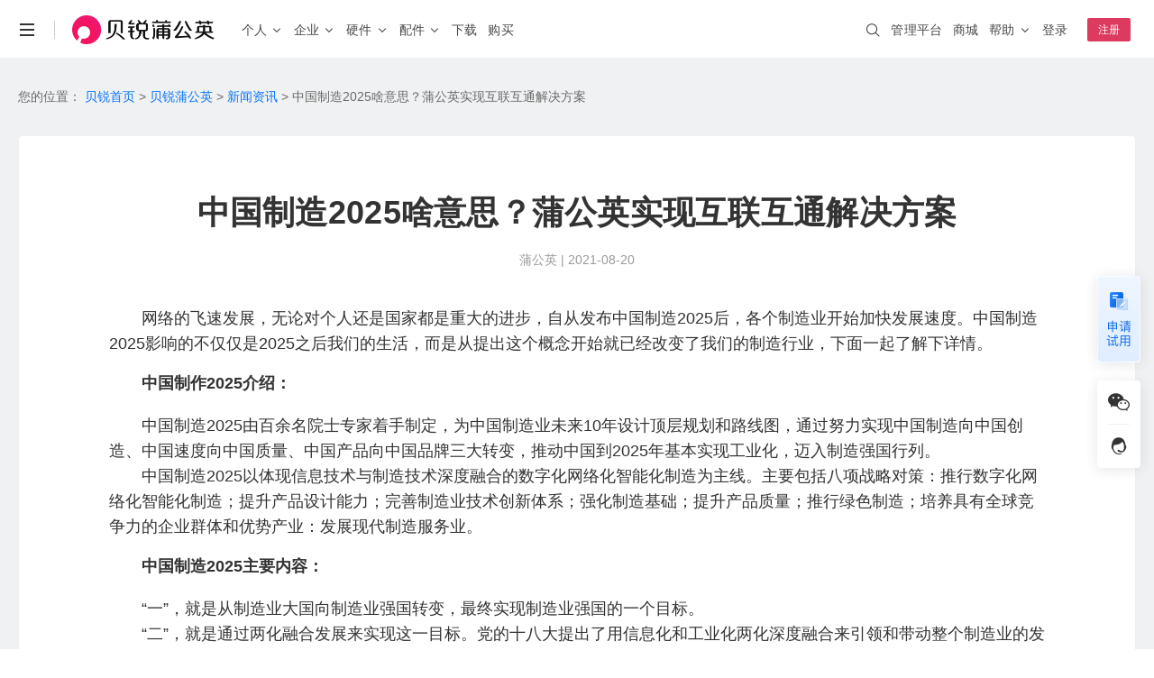

--- FILE ---
content_type: text/html; charset=utf-8
request_url: https://pgy.oray.com/news/14633.html
body_size: 14431
content:
<!doctype html>
<html data-n-head-ssr>
  <head >
    <title>中国制造2025啥意思？蒲公英实现互联互通解决方案-- 贝锐蒲公英SD-WAN官网</title><meta data-n-head="ssr" http-equiv="X-UA-Compatible" content="IE=edge,chrome=1"><meta data-n-head="ssr" name="renderer" content="webkit"><meta data-n-head="ssr" name="force-rendering" content="webkit"><meta data-n-head="ssr" charset="utf-8"><meta data-n-head="ssr" name="viewport" content="width=device-width, initial-scale=1"><meta data-n-head="ssr" name="viewport" content="width=device-width, initial-scale=1.0, minimum-scale=1.0, maximum-scale=1.0, user-scalable=no"><meta data-n-head="ssr" name="format-detection" content="telephone=no"><meta data-n-head="ssr" data-hid="description" name="description" content="网络的飞速发展，无论对个人还是国家都是重大的进步，自从发布中国制造2025后，各个制造业开始加快发展速度。中国制造2025影响的不仅仅是2025之后我们的生活，而是从提出这个概念开始就已经改变了我们的制造行业，下面一起了解下详情。"><meta data-n-head="ssr" data-hid="keywords" name="keywords" content="中国制造2025"><link data-n-head="ssr" rel="icon" type="image/x-icon" href="/favicon.ico"><script data-n-head="ssr" type="text/javascript" charset="utf-8">var winWidth = window.innerWidth;if(winWidth <= 831) {document.getElementsByTagName('html')[0].style.fontSize=window.innerWidth/10+'px';}window.addEventListener('resize',function(){winWidth = window.innerWidth;if(winWidth <= 831) {document.getElementsByTagName('html')[0].style.fontSize=window.innerWidth/10+'px';}else{document.getElementsByTagName('html')[0].style.fontSize='inherit';}});</script><script data-n-head="ssr" type="text/javascript" charset="utf-8">var _hmt = _hmt || [];_hmt.push(['_requirePlugin', 'UrlChangeTracker', {  shouldTrackUrlChange: function (newPath, oldPath) {    return newPath && oldPath;  }}]); (function() {  if (window.location.hostname == "pgy.oray.com") {    var hm = document.createElement('script');    hm.src = 'https://hm.baidu.com/hm.js?568a5bc68932b65cea27343768fa1154';    var s = document.getElementsByTagName('script')[0];    s.parentNode.insertBefore(hm, s);  }})();window._agl = window._agl || [];(function () {  if (window.location.hostname == "pgy.oray.com") {    _agl.push(        ['production', '_f7L2XwGXjyszb4d1e2oxPybgD']    );    (function () {        var agl = document.createElement('script');        agl.type = 'text/javascript';        agl.async = true;        agl.src = 'https://fxgate.baidu.com/angelia/fcagl.js?production=_f7L2XwGXjyszb4d1e2oxPybgD';        var s = document.getElementsByTagName('script')[0];        s.parentNode.insertBefore(agl, s);    })();  }})();</script><script data-n-head="ssr" src="https://public-cdn.orayimg.com/oray/js/oray_captcha.js" type="text/javascript" charset="utf-8"></script><link rel="preload" href="//res1.orayimg.com/pgy/1.0/7673028.js" as="script"><link rel="preload" href="//res1.orayimg.com/pgy/1.0/7b720e5.js" as="script"><link rel="preload" href="//res1.orayimg.com/pgy/1.0/css/be29bf3.css" as="style"><link rel="preload" href="//res1.orayimg.com/pgy/1.0/abc8788.js" as="script"><link rel="preload" href="//res1.orayimg.com/pgy/1.0/css/f7068ea.css" as="style"><link rel="preload" href="//res1.orayimg.com/pgy/1.0/7c9ffdb.js" as="script"><link rel="preload" href="//res1.orayimg.com/pgy/1.0/css/324bb85.css" as="style"><link rel="preload" href="//res1.orayimg.com/pgy/1.0/abefae4.js" as="script"><link rel="preload" href="//res1.orayimg.com/pgy/1.0/css/b3a3075.css" as="style"><link rel="preload" href="//res1.orayimg.com/pgy/1.0/39c6998.js" as="script"><link rel="preload" href="//res1.orayimg.com/pgy/1.0/css/1fd195c.css" as="style"><link rel="preload" href="//res1.orayimg.com/pgy/1.0/1b3d1f2.js" as="script"><link rel="stylesheet" href="//res1.orayimg.com/pgy/1.0/css/be29bf3.css"><link rel="stylesheet" href="//res1.orayimg.com/pgy/1.0/css/f7068ea.css"><link rel="stylesheet" href="//res1.orayimg.com/pgy/1.0/css/324bb85.css"><link rel="stylesheet" href="//res1.orayimg.com/pgy/1.0/css/b3a3075.css"><link rel="stylesheet" href="//res1.orayimg.com/pgy/1.0/css/1fd195c.css">
  </head>
  <body >
    <div data-server-rendered="true" id="__nuxt"><!----><div id="__layout"><div class="layout-default"><!----> <div id="com-navigation" class="com-navigation news-navigation"><div class="response-container com-navigation-innner clear"><div class="header-mobile visible-xs-block"><a href="javascript:void(0);" id="mo-menu-btn" class="icon-menu" style="display:;"></a> <a href="javascript: void(0);" id="nav-close-btn" class="nav-close-m" style="display:none;"></a> <a href="/" class="logo-wrap"><img height="24" src="https://res.orayimg.com/pgy/1.0/img/nav_logo_pgy_black_white@2x.611907e.png" alt="首页"></a> <a href="javascript:void(0);" id="mo-center-btn" class="icon-center"></a></div> <div class="mobile-info-wrap visible-xs-block"><div class="nav-list-box clear"><el-collapse><el-collapse-item name="1" class="collapse_item_esp"><template><a sensors-available="true" id="go-pgy-nav-h5" href="/" class="collapse_item_title">首页</a></template></el-collapse-item> <el-collapse-item title="个人" name="2"><el-collapse class="child_collapse"><el-collapse-item name="1"><template><span>场景与功能</span></template> <a href="/case/scenes/nas"><div class="collapse_item"><span>个人私有云</span> <span class="collapse_item_tip">｜ 远程访问NAS、U盘/硬盘 </span></div></a> <a href="/product/game"><div class="collapse_item"><span>联机游戏</span> <span class="collapse_item_tip">｜ 局域网联机、外服游戏加速</span></div></a> <a href="/product/orayDrive"><div class="collapse_item"><span>蒲公英网盘</span> <span class="collapse_item_tip">｜ 本地存储不上云，远程文件同步更安心</span></div></a></el-collapse-item> <el-collapse-item name="2"><template><span>智能硬件</span></template> <a href="/router/x4c.html"><div class="collapse_item">
                      X4C
                      <div class="collapse_item_intor">4G通信</div></div></a> <a href="/router/x1.html"><div class="collapse_item">
                      X1
                      <div class="collapse_item_intor">私有云</div> <div class="collapse_item_intor">NAS伴侣</div></div></a> <a href="/router/x1pro.html"><div class="collapse_item">
                      X1 Pro
                      <div class="collapse_item_intor">高性能</div> <span class="hot-txt">NEW</span></div></a></el-collapse-item></el-collapse></el-collapse-item> <el-collapse-item title="企业" name="3"><el-collapse class="child_collapse"><el-collapse-item title="场景" name="1"><a href="/case/scenes/office" sensors-available="true" id="nav-to-case-scenes-office-h5-2"><div class="collapse_item"><span>企业办公</span> <span class="collapse_item_tip">｜ 安全组网访问内部系统、NAS等 </span></div></a> <a href="/case/scenes/remote-ops" sensors-available="true" id="nav-to-case-scenes-remote-ops-h5"><div class="collapse_item"><span>远程运维</span> <span class="collapse_item_tip">｜ 机房设备运维，远程调试PLC等工业设备 </span></div> <a href="/case/industry/retail" sensors-available="true" id="nav-to-case-industry-retail-h5"><div class="collapse_item"><span>分支连锁</span> <span class="collapse_item_tip">｜ 全球高速骨干网，智能选路保障业务体验 </span></div></a> <a href="/case/scenes/iot" sensors-available="true" id="nav-to-case-scenes-iot-h5"><div class="collapse_item"><span>工业物联</span> <span class="collapse_item_tip">｜ 工业设备远程调试，数据采集统一上传 </span></div></a> <a href="/case/scenes/video" sensors-available="true" id="nav-to-case-scenes-video-h5"><div class="collapse_item"><span>视频监控</span> <span class="collapse_item_tip">｜ 异地多点监控视频远程传输，集中管理 </span></div></a> <a href="/case/industry/telemedicine" sensors-available="true" id="nav-to-case-industry-telemedicine-h5"><div class="collapse_item"><span>远程医疗</span> <span class="collapse_item_tip">｜ 医疗设备零配置接入，网络稳定可靠 </span></div></a></a></el-collapse-item> <el-collapse-item title="功能" name="2"><a href="/case/scenes/office" sensors-available="true" id="nav-to-case-cloud-intelligence-h5"><div class="collapse_item"><span>异地组网</span> <span class="collapse_item_tip">｜ 无需公网IP，快速组网 </span></div></a> <a href="/parts/dynamicRouting" sensors-available="true" id="nav-to-intelligent-link-h5"><div class="collapse_item"><span>全球智能链路</span> <span class="collapse_item_tip">｜ 智能选路保障业务体验 </span></div></a> <a href="/case/scenes/2layer" sensors-available="true" id="nav-to-case-layer-2-networking-h5"><div class="collapse_item"><span>二层组网</span> <span class="collapse_item_tip">｜ 工业设备远程调试 </span></div></a> <a href="/case/scenes/device" sensors-available="true" id="nav-to-case-remote-device-management-h5"><div class="collapse_item"><span>远程设备管理</span> <span class="collapse_item_tip">｜ 云端批量管理设备 </span></div></a> <a href="/parts/authAccessNet" sensors-available="true" id="nav-to-case-auth-access-net-h5"><div class="collapse_item"><span>WiFi内网准入</span> <span class="collapse_item_tip">｜ 员工一键安全入网 </span></div></a> <a href="/case/scenes/gateway" sensors-available="true" id="nav-to-case-proxy-gateway-h5"><div class="collapse_item"><span>应用代理访问</span> <span class="collapse_item_tip">｜ 反向代理保护业务应用 </span></div></a> <a href="/case/scenes/sem" sensors-available="true" id="nav-to-case-scenes-sem"><div class="collapse_item"><span>国产信创</span> <span class="collapse_item_tip">｜ 国产信创体系，技术自主可控 </span></div></a> <a href="/product/caas" sensors-available="true" id="nav-to-case-scenes-caas-h5"><div class="collapse_item"><span>物联网SIM服务</span> <span class="collapse_item_tip">｜ 企业定向流量，通用大流量 </span></div></a> <a href="/product/maintenance-access" sensors-available="true" id="nav-to-maintenance-access-h5"><div class="collapse_item"><span>运维通道版服务</span> <span class="collapse_item_tip">｜ 异地PLC自动发现，精细化权限管理</span></div></a> <a href="/case/industry/pgySDK" sensors-available="true" id="nav-to-sdk-h5"><div class="collapse_item"><span>SDK&amp;API嵌入</span> <span class="collapse_item_tip">｜ 轻量化开发 </span></div></a></el-collapse-item> <el-collapse-item title="解决方案" name="3"><a href="/case/industry/it" sensors-available="true" id="nav-to-case-industry-it-h5"><div class="collapse_item">IT互联网</div></a> <a href="/case/industry/solution.html" sensors-available="true" id="nav-to-case-industry-solution1"><div class="collapse_item">智慧安防</div></a> <a href="/case/industry/traffic" sensors-available="true" id="nav-to-case-industry-traffic-h5"><div class="collapse_item">智慧交通</div></a> <a href="/case/industry/make" sensors-available="true" id="nav-to-case-industry-make-h5"><div class="collapse_item">智能制造</div></a> <a href="/case/industry/retail" sensors-available="true" id="nav-to-case-industry-retail-h5"><div class="collapse_item">连锁零售</div></a> <a href="/case/industry/education" sensors-available="true" id="nav-to-case-industry-education-h5"><div class="collapse_item">智慧教育</div></a></el-collapse-item> <el-collapse-item title="成功案例" name="4"><a target="_blank" href="https://service.oray.com/question/5694.html" sensors-available="true" id="nav-to-question-5694-h5"><div class="collapse_item">盐城公安 · 视频监控</div></a> <a target="_blank" href="https://service.oray.com/question/48570.html" sensors-available="true" id="nav-to-question-48570-h5"><div class="collapse_item">合富医疗 · 远程医疗</div></a> <a target="_blank" href="https://service.oray.com/question/7591.html" sensors-available="true" id="nav-to-question-7591-h5"><div class="collapse_item">星逻智能科技 · 无人机巡检</div></a> <a target="_blank" href="https://service.oray.com/question/5238.html" sensors-available="true" id="nav-to-question-5238-h5"><div class="collapse_item">英泰立达科技 · 远程数据采集</div></a> <a target="_blank" href="https://service.oray.com/question/5239.html" sensors-available="true" id="nav-to-question-5239-h5"><div class="collapse_item">临淄市人民医院 · 医药管理软件</div></a></el-collapse-item></el-collapse></el-collapse-item> <el-collapse-item name="4"><template><a href="/intelligenthardware/productions" class="collapse_item_title" style="width:auto;">硬件</a></template> <el-collapse class="child_collapse"><el-collapse-item name="1"><template><a href="/intelligenthardware/productions?class=device-introduction-personal">企业级 · 桌面式路由器</a></template> <a href="/router/x3.html"><div class="collapse_item">
                      X3
                      <div class="collapse_item_intor">入门百兆</div></div></a> <a href="/router/x5.html"><div class="collapse_item">
                      X5
                      <div class="collapse_item_intor">双频千兆</div></div></a> <a href="/router/g5.html"><div class="collapse_item">
                      G5
                      <div class="collapse_item_intor">双核千兆</div></div></a> <a href="/router/p5.html"><div class="collapse_item">
                      P5
                      <div class="collapse_item_intor">智能旁路</div></div></a> <a href="/router/X5pro.html"><div class="collapse_item">
                      X5 Pro
                      <div class="collapse_item_intor">2.5G口</div></div></a></el-collapse-item> <el-collapse-item name="2"><template><a href="/intelligenthardware/productions?class=device-introduction-personal">企业级 · 4G&amp;5G路由器</a></template> <a href="/router/X4pro.html"><div class="collapse_item">
                      X4 Pro
                      <div class="collapse_item_intor">8网口</div></div></a></el-collapse-item> <el-collapse-item name="3"><template><a href="/intelligenthardware/productions?class=device-introduction-enterprise">企业级·机架式路由器</a></template> <a href="/router/g300.html"><div class="collapse_item">
                      G300
                      <div class="collapse_item_intor">双2.5G口</div></div></a> <a href="/router/v2000.html"><div class="collapse_item">
                      V2000
                      <div class="collapse_item_intor">八2.5G网口</div></div></a></el-collapse-item> <el-collapse-item name="4"><template><a href="/intelligenthardware/productions?class=enterprise-ap">企业级·云AP</a></template> <a href="/device/a20.html"><div class="collapse_item">
                      A20
                      <div class="collapse_item_intor">WIFI6</div></div></a></el-collapse-item> <el-collapse-item name="5"><template><a href="/intelligenthardware/productions?class=device-introduction-industry">工业级·无线路由器</a></template> <a href="/router/r300.html"><div class="collapse_item">
                      R300 4G系列
                      <div class="collapse_item_news">爆款</div></div></a> <a href="/router/r300_5g.html"><div class="collapse_item">R300 5G</div></a></el-collapse-item> <el-collapse-item name="6"><template><a href="/intelligenthardware/productions?class=device-introduction-personal">消费级</a></template> <a href="/router/x1.html"><div class="collapse_item">
                      X1
                      <div class="collapse_item_intor">私有云</div></div></a> <a href="/router/x4c.html"><div class="collapse_item">
                      X4C
                      <div class="collapse_item_intor">4G免插卡</div></div></a> <a href="/router/x1pro.html"><div class="collapse_item">
                      X1 Pro
                      <div class="collapse_item_intor">高性能</div> <span class="hot-txt">NEW</span></div></a></el-collapse-item> <el-collapse-item name="7"><template><a href="/intelligenthardware/productions?class=industry-other">交换机系列</a></template> <a href="/router/s300p.html"><div class="collapse_item">
                      S300P
                      <div class="collapse_item_intor">企业PoE交换机</div></div></a> <a href="/router/s100.html"><div class="collapse_item">
                      S100
                      <div class="collapse_item_intor">工业交换机</div></div></a></el-collapse-item> <el-collapse-item name="8"><template><a href="/intelligenthardware/productions?class=device-introduction-development">嵌入式模块</a></template> <a target="_blank" href="https://store-v3.oray.com/buy/?productid=430912"><div class="collapse_item">4G开发板套装</div></a> <a target="_blank" href="https://store-v3.oray.com/buy/?productid=430901&amp;icn=store_E3-1141&amp;ici=pgy_router-product"><div class="collapse_item">核心板E3</div></a> <a target="_blank" href="https://store-v3.oray.com/buy/?productid=430921&amp;icn=store_E80-1110&amp;ici=pgy_router-product"><div class="collapse_item">模块E80</div></a></el-collapse-item></el-collapse></el-collapse-item> <el-collapse-item name="5" title="配件"><a href="/parts/ip" sensors-available="true" id="nav-to-parts-ip-h5"><div class="collapse_item"><span>自定义IP</span> <span class="collapse_item_tip">｜ 固定IP、便捷访问 </span></div></a> <a href="/parts/bandwidth" sensors-available="true" id="nav-to-parts-bandwidth-h5"><div class="collapse_item"><span>带宽加速</span> <span class="collapse_item_tip">｜ 加速传输、随心分配</span></div></a> <a href="/parts/software" sensors-available="true" id="nav-to-parts-software-h5"><div class="collapse_item"><span>软件定制</span> <span class="collapse_item_tip">｜ 私有定制、树立品牌 </span></div></a> <a href="/parts/authAccessNet" sensors-available="true" id="nav-to-parts-auth-h5"><div class="collapse_item"><span>企业WiFi</span> <span class="collapse_item_tip">｜ 安全上网、行为追溯 </span></div></a> <a href="/parts/dynamicRouting" sensors-available="true" id="nav-to-parts-itelligent-routing-h5"><div class="collapse_item"><span>智能选路</span> <span class="collapse_item_tip">｜ 就近接入，访问加速 </span></div></a></el-collapse-item> <el-collapse-item name="7" class="collapse_item_esp"><template><a href="/download" class="collapse_item_title">下载</a></template></el-collapse-item> <el-collapse-item name="6" class="collapse_item_esp"><template><a href="/price/" class="collapse_item_title">购买</a></template></el-collapse-item></el-collapse> <div class="m_more_title">更多精彩</div> <ul class="navlink-list clear"><li class="nav-item oray-item"><a href="https://www.oray.com" sensors-available="true" id="go-home-nav-h5"><img src="//res1.orayimg.com/pgy/1.0/img/icon_oray.6127c2c.png" height="22" alt class="dspb"> <span>贝锐</span></a></li> <li class="nav-item"><a href="https://hsk.oray.com" sensors-available="true" id="go-hsk-nav-h5"><img src="//res1.orayimg.com/pgy/1.0/img/icon_hsk.8ec041c.png" height="22" alt> <span>花生壳</span></a></li> <li class="nav-item"><a href="https://sunlogin.oray.com" sensors-available="true" id="go-sunlogin-nav-h5"><img src="//res1.orayimg.com/pgy/1.0/img/icon_sun.41d26b3.png" height="22" alt> <span>向日葵</span></a></li> <li class="nav-item"><a href="https://pgy.oray.com" sensors-available="true" id="go-pgy-nav-h5-2" class="active"><img src="//res1.orayimg.com/pgy/1.0/img/icon_pgy.95333e4.png" height="22" alt> <span>蒲公英</span></a></li> <li class="nav-item"><a href="https://yct.oray.com/" sensors-available="true" id="go-yct-nav-h5-2" class="active"><img src="//res1.orayimg.com/pgy/1.0/img/icon_yct.06cd052.png" height="22" alt> <span>洋葱头</span></a></li> <li class="nav-item"><a href="https://www.ewei.com/" sensors-available="true" id="go-ewei-nav-h5" class="active"><img src="//res1.orayimg.com/pgy/1.0/img/icon_ewei.fa3124d.png" height="22" alt> <span>易维</span></a></li> <li class="nav-item"><a href="https://domain.oray.com" sensors-available="true" id="go-domain-nav-h5"><img src="//res1.orayimg.com/pgy/1.0/img/icon_domain.7271f87.png" height="22" alt> <span>域名</span></a></li> <li class="nav-item"><a href="http://huashengbang.tmall.com/index.htm" sensors-available="true" id="go-jdStore-nav-h5" rel="nofollow noopener"><img src="//res1.orayimg.com/pgy/1.0/img/icon_storp.d063421.png" height="22" alt> <span>智能硬件</span></a></li> <li class="nav-item"><a href="https://developer.oray.com" sensors-available="true" id="go-developer-nav-h5"><img src="//res1.orayimg.com/pgy/1.0/img/icon_customized.df2d894.png" height="22" alt> <span>企业定制</span></a></li> <li class="nav-item"><a href="http://service.oray.com" sensors-available="true" id="go-service-nav-h5"><img src="//res1.orayimg.com/pgy/1.0/img/icon_service.44d8689.png" height="22" alt> <span>客户服务</span></a></li> <li class="nav-item"><a href="https://console.oray.com" sensors-available="true" id="go-sdwanConsole-nav-h5"><img src="//res1.orayimg.com/pgy/1.0/img/icon_console.a1753f4.png" height="22" alt> <span>管理平台</span></a></li></ul></div> <div class="right-nav-list-box clear"><ul class="right-nav-list right-nav-ul"><li><div class="adap-left"><i class="iconfont"></i></div> <div class="adap-center"><span>账号</span><span class="fr grey"></span></div></li> <li><div class="adap-left"><i class="iconfont"></i></div> <div class="adap-center"><span>服务代码</span><span class="fr grey"></span></div></li> <li><div class="adap-left"><i class="iconfont"></i></div> <div class="adap-center"><span>帐户余额</span><span name="credit" class="fr grey"></span></div></li> <!----> <li><a href="https://console.oray.com/mobile/account/realname"><div class="adap-left"><i class="iconfont"></i></div> <div class="adap-right"><span name="realname" style="color: #ff0042"></span> <span class="iconfont" style="margin-left: 1px; margin-right: -4px; float: right; color: #ff0042"></span></div> <div class="adap-center"><span class="dark">实名认证</span></div></a></li></ul> <ul class="right-btn-ul clear"><li><a href="javascript:void(0);" rel="noopener nofollow" sensors-available="true" id="nav-to-login-h5" class="btn btn-primary">登录</a></li> <li><a href="javascript:void(0);" rel="noopener nofollow" sensors-available="true" id="nav-to-register-h5" class="btn">注册</a></li></ul></div></div> <div class="left-wrap clear hidden-xs"><ul class="nav-list enterprise-nav clear"><li class="nav-li nav-li-menu hidden-xs"><a href="javascript:void(0);" class="more-menu"></a> <ul class="slidedown-list"><li><a href="https://www.oray.com" sensors-available="true" id="go-home-nav"><span>贝锐</span></a></li> <li><a href="https://hsk.oray.com" sensors-available="true" id="go-hsk-nav"><span>花生壳 · 内网穿透</span></a></li> <li><a href="https://sunlogin.oray.com" sensors-available="true" id="go-sunlogin-nav"><span>向日葵 · 远程控制</span></a></li> <li><a href="https://pgy.oray.com" sensors-available="true" id="go-pgy-nav" class="active"><span>蒲公英 · 异地组网</span></a></li> <li><a href="https://yct.oray.com/" sensors-available="true" id="go-yct-nav" class="active"><span>洋葱头 · 协作无间</span></a></li> <li><a href="https://www.ewei.com/" sensors-available="true" id="go-ewei-nav" class="active"><span>易维 · 工单系统</span></a></li> <li><a href="https://domain.oray.com" sensors-available="true" id="go-domain-nav"><span>域名 · 域名注册</span></a></li> <li class="line"></li> <li><a href="https://store.oray.com" sensors-available="true" id="go-store-nav"><span>智能硬件</span></a></li> <li><a href="https://paas.oray.com" sensors-available="true" id="go-open-nav"><span>开放平台</span></a></li> <li><a href="https://developer.oray.com" target="_blank" sensors-available="true" id="go-developer-nav"><span>企业定制</span></a></li> <li><a href="https://console.oray.com/center/education-discount/" sensors-available="true" id="go-education-nav"><span>教育折扣</span></a></li> <li><a href="https://www.oray.com/about/contact.html" sensors-available="true" id="go-contact-nav"><span>商务合作</span></a></li></ul></li> <li class="nav-li nav-li-line hidden-xs"><a href="javascript:void(0);"></a></li> <li class="nav-li hidden-xs"><a href="/" sensors-available="true" id="nav-to-home" class="nav-logo-wrap"><span class="nav-logo"><img src="https://res.orayimg.com/pgy/1.0/img/nav_logo_pgy_white@2x.e229d03.png" height="32" alt="贝锐蒲公英" class="enterprise-logo-img logo-hover2 logo-Show"> <img src="https://res.orayimg.com/pgy/1.0/img/nav_logo_pgy_black@2x.db46e18.png" height="32" alt="贝锐蒲公英" class="enterprise-logo-img logo-hover logo-noShow"></span></a></li> <li data-sub="personal-solution" data-height="379px" data-mobile-nav="personal-solution" class="nav-li nav-left-txt show-eg-nav personal-hover"><a sensors-available="true" href="/case/scenes/nas" id="nav-to-case-scenes-office-h5" class="hidden-xs padding_size15"><span>个人</span> <i class="oui-icon oui-icon-down"></i></a></li> <li data-sub="company-solution" data-height="620px" data-mobile-nav="company-solution" class="nav-li nav-left-txt show-eg-nav company-hover"><a href="/case/scenes/office" sensors-available="true" class="hidden-xs padding_size15"><span>企业</span> <i class="oui-icon oui-icon-down"></i></a></li> <li data-sub="sub-hardware" data-height="450px" class="nav-li nav-left-txt show-eg-nav hidden-xs router-hover"><a href="/intelligenthardware/productions" sensors-available="true" id="nav-to-router-enterprise_desktop-h5"><span>硬件</span> <i class="oui-icon oui-icon-down"></i></a></li> <li data-sub="parts-solution2" data-height="248px" data-mobile-nav="parts-solution2" class="nav-li nav-left-txt show-eg-nav hidden-xs parts-hover"><a href="/parts/ip" sensors-available="true" id="nav-to-case-parts-ip"><span>配件</span> <i class="oui-icon oui-icon-down"></i></a></li> <li class="nav-li nav-left-txt"><a href="/download/" sensors-available="true" id="go-download-nav"><span>下载</span></a></li> <li class="nav-li nav-left-txt"><a href="/price/" sensors-available="true" id="go-purchase-nav"><span class="remind-box">购买</span></a></li></ul></div> <div class="right-wrap hidden-xs"><ul class="nav-list nav-list-right clear"><li class="nav-li"><a target="_blank" sensors-available="true" id="nav-to-console" href="https://console.sdwan.oray.com" rel="noopener nofollow"><span class="hover_tt">管理平台</span></a></li> <li class="nav-li"><a target="_blank" sensors-available="true" id="nav-to-store" href="https://store.oray.com"><span class="hover_tt">商城</span></a></li> <li class="nav-li slidedown-hover"><a href="http://service.oray.com" target="_blank"><span class="hover-text">帮助</span> <i class="oui-icon oui-icon-down"></i></a> <ul class="slidedown-list"><li><a href="http://service.oray.com" sensors-available="true" id="nav-to-service" target="_blank" rel="noopener"><span>联系客服</span>
                   
                  <span id="workorder_num" class="red"></span></a></li> <li><a href="http://service.oray.com/vip/" sensors-available="true" id="nav-to-vip" target="_blank" rel="noopener">
                  钻石VIP  
                  <span style="color: #ff0042; font-size: 12px"> HOT </span></a></li> <li><a href="http://service.oray.com/remote/" sensors-available="true" id="nav-to-remote" target="_blank" rel="noopener">远程协助</a></li> <li><a href="http://service.oray.com/product/pgy.html" sensors-available="true" id="nav-to-product" target="_blank" rel="noopener">帮助文档</a></li></ul></li> <!----> <li class="nav-li nav-li-userinfo"><a href="javascript:void(0);" sensors-available="true" id="nav-to-login"><span class="hover_tt">登录</span></a></li> <li class="nav-li nav-li-register"><a href="javascript:void(0);" rel="noopener" sensors-available="true" id="nav-to-register"><span class="register-btn">注册</span></a></li></ul></div> <div id="nav-search-wrap" class="global-search-wrap hidden-xs" style="overflow: hidden"><div class="search_bg search_bg_white"></div></div></div> <!----> <div class="sub-eg-nav"><div class="shower"></div> <div hover-sub="router-hover" data-height="450px" class="sub-hardware sub-eg-nav-item hidden-xs"><div class="response-container" style="position: relative; padding: 80px 0"><div class="show-all"><a href="/intelligenthardware/productions" sensors-available="true" id="go-intelligent-hardware"><span>查看全部产品 &gt;</span></a></div> <div class="close-img"></div> <ul class="subhardware-list clear"><li class="subhardware-item" style="height: 148px"><div class="subhardware-content"><div class="txt-box"><p class="subhardware-title"><a href="/intelligenthardware/productions?class=enterprise-wireless" sensors-available="true" id="nav-to-router-enterprise_desktop-pc"><span class="underline">企业级 · 桌面式路由器</span></a></p> <p class="subhardware-facility"><a href="/router/x3.html" sensors-available="true" id="nav-to-router-x3-1" class="hardware-link"><span class="underline">X3</span> <span class="hardware-label" style="width: 60px">入门百兆</span></a> <a href="/router/x5.html" sensors-available="true" id="nav-to-router-x5-pc" class="hardware-link"><span class="underline">X5</span> <span class="hardware-label" style="width: 60px">双频千兆</span></a></p> <p class="subhardware-facility"><a href="/router/g5.html" class="hardware-link"><span class="underline">G5</span> <span class="hardware-label" style="width:60px;">双核千兆</span></a> <a href="/router/p5.html" sensors-available="true" id="nav-to-router-p5" class="hardware-link"><span class="underline">P5</span> <span class="hardware-label" style="width: 60px">智能旁路</span></a></p> <p class="subhardware-facility"><a href="/router/X5pro.html" sensors-available="true" id="nav-to-router-x5pro-pc" class="hardware-link" style="width: 150px"><span class="underline">X5 Pro</span> <span class="hardware-label" style="width: 60px">2.5G口</span></a></p></div> <div class="img-box"><img src="//res1.orayimg.com/pgy/1.0/img/X5Pro.00a88a8.png" alt class="sunhardware-img"></div></div></li> <li class="subhardware-item" style="height: 148px"><div class="subhardware-content"><div class="txt-box"><p class="subhardware-title"><a href="/intelligenthardware/productions?class=enterprise-wireless" sensors-available="true" id="nav-to-router-enterprise_desktop-pc"><span class="underline">企业级 · 4G&amp;5G路由器</span></a></p> <p class="subhardware-facility"><a href="/router/X4pro.html" sensors-available="true" id="nav-to-router-x4pro-1" class="hardware-link" style="height: auto; width: 100%"><span class="underline">X4 Pro</span> <span class="hardware-label">8网口</span> <span class="hot-txt">NEW</span></a></p></div> <div class="img-box"><img src="//res1.orayimg.com/pgy/1.0/img/X4Pro.879b910.png" alt class="sunhardware-img"></div></div></li> <li class="subhardware-item" style="height: 148px"><div class="subhardware-content"><div class="txt-box"><p class="subhardware-title"><a href="/intelligenthardware/productions?class=device-introduction-enterprise" sensors-available="true" id="nav-to-router-enterprise_frame"><span class="underline">企业级 · 机架式路由器</span></a></p> <a href="/router/g300.html" sensors-available="true" id="nav-to-router-g300" class="hardware-link"><span class="underline">G300</span> <span class="hardware-label" style="width: 60px">双2.5G口</span></a> <a href="/router/v2000.html" sensors-available="true" id="nav-to-router-v2000" class="hardware-link"><span class="underline">V2000</span> <span class="hardware-label" style="padding: 0 2px; width: auto">八2.5G网口</span></a></div> <div class="img-box" style="width: 114px; height: 94px"><img src="//res1.orayimg.com/pgy/1.0/img/G300.8ff8d12.png" alt class="sunhardware-img"></div></div></li> <li class="subhardware-item" style="height: 148px"><div class="subhardware-content"><div class="txt-box"><p class="subhardware-title"><a href="/intelligenthardware/productions?class=enterprise-ap" sensors-available="true" id="nav-to-router-enterprise_ap"><span class="underline">企业级 · 云AP</span></a></p> <a href="/device/a20.html" sensors-available="true" id="nav-to-router-device-a20" class="hardware-link"><span class="underline">A20</span> <span class="hardware-label" style="width: 48px">WIFI6</span></a></div></div> <div class="img-box"><img src="//res1.orayimg.com/pgy/1.0/img/A20.3899ea5.png" alt class="sunhardware-img"></div></li> <li class="subhardware-item" style="height: 148px"><div class="subhardware-content"><div class="txt-box"><p class="subhardware-title"><a href="/intelligenthardware/productions?class=device-introduction-industry" sensors-available="true" id="nav-to-router-personal-industry_4g"><span class="underline">工业级 · 无线路由器</span></a></p> <a href="/router/r300.html" sensors-available="true" id="nav-to-router-r300-pc" class="hardware-link" style="height: auto"><span class="underline">R300 4G系列</span> <span class="hot-txt efficiency-first"><span class="efficiency-first-text">销量第一</span></span></a> <a href="/router/r300_5g.html" sensors-available="true" id="nav-to-router-r300_5g-pc" class="hardware-link" style="height: auto"><span class="underline">R300 5G</span></a></div> <div class="img-box"><img src="//res1.orayimg.com/pgy/1.0/img/R300.df039ef.png" alt class="sunhardware-img"></div></div></li> <li class="subhardware-item" style="height: 148px"><div class="subhardware-content"><div class="txt-box"><p class="subhardware-title"><a href="/intelligenthardware/productions?class=device-introduction-personal" sensors-available="true" id="nav-to-router-personal-4g"><span class="underline">消费级</span></a></p> <p class="subhardware-facility"><a href="/router/x1.html" sensors-available="true" id="nav-to-router-x1-1" class="hardware-link"><span class="underline">X1</span> <span class="hardware-label" style="width: 50px">私有云</span></a> <a href="/router/x4c.html" sensors-available="true" id="nav-to-router-x4c-1" class="hardware-link"><span class="underline">X4C</span> <span class="hardware-label" style="width: 60px">4G免插卡</span></a></p> <p class="subhardware-facility"><a href="/router/x1pro.html" sensors-available="true" id="nav-to-router-x1pro-1" class="hardware-link" style="height: auto; width: 100%;"><span class="underline">X1 Pro</span> <span class="hardware-label" style="width:60px">高性能</span> <span class="hot-txt">NEW</span></a></p></div> <div class="img-box"><img src="//res1.orayimg.com/pgy/1.0/img/X1.40cdbea.png" alt class="sunhardware-img"></div></div></li> <li class="subhardware-item" style="height: 148px"><div class="subhardware-content"><div class="txt-box"><p class="subhardware-title"><a href="/intelligenthardware/productions?class=enterprise-switch" sensors-available="true" id="nav-to-router-enterprise_bypass"><span class="underline">交换机系列</span></a></p> <a href="/router/s300p.html" sensors-available="true" id="nav-to-router-s300p" class="hardware-link"><span class="underline">S300P</span> <span class="hardware-label" style="width: 88px">企业PoE交换机</span></a> <a href="/router/s100.html" sensors-available="true" id="nav-to-router-s100" class="hardware-link"><span class="underline">S100</span> <span class="hardware-label" style="width: 68px">工业交换机</span></a></div> <div class="img-box" style="max-width: 91px"><img src="//res1.orayimg.com/pgy/1.0/img/S300P.7e3f3a6.png" alt class="sunhardware-img"></div></div></li> <li class="subhardware-item" style="height: 148px"><div class="subhardware-content"><div class="txt-box"><p class="subhardware-title"><a href="/intelligenthardware/productions?class=device-introduction-development" sensors-available="true" id="nav-to-router-enterprise_module"><span class="underline">嵌入式模块</span></a></p> <a target="_blank" sensors-available="true" id="nav-to-product-430912" href="https://store-v3.oray.com/buy/?productid=430912" class="hardware-link"><span class="underline">4G开发板套装</span></a> <a target="_blank" sensors-available="true" id="nav-to-product-430901" href="https://store-v3.oray.com/buy/?productid=430901&amp;icn=store_E3-1141&amp;ici=pgy_router-product" class="hardware-link"><span class="underline">核心板E3</span></a> <a target="_blank" sensors-available="true" id="nav-to-product-430921" href="https://store-v3.oray.com/buy/?productid=430921&amp;icn=store_E80-1110&amp;ici=pgy_router-product" class="hardware-link"><span class="underline">模块E80</span></a></div> <div class="img-box"><img src="//res1.orayimg.com/pgy/1.0/img/devBoard.e2eb645.png" alt class="sunhardware-img"></div></div></li></ul></div></div> <div hover-sub="personal-hover" id="personal-solution" data-height="379px" class="personal-solution sub-eg-nav-item" style="height: 100%; display: flex; justify-content: center; align-items: center"><div class="response-container" style="height: 100%; padding: 60px 0; position: relative"><div class="close-img"></div> <div class="personal-list"><div class="personal-list-title">   场景与功能</div> <div class="personal-list-content"><a href="/case/scenes/nas" sensors-available="true" id="nav-to-case-scenes-nas" class="personal-list-item" style="height: 67px"><div class="main-title">个人私有云</div> <div class="sub-title">远程访问NAS、U盘/硬盘</div></a> <a href="/product/game" sensors-available="true" id="nav-to-product-game-2" class="personal-list-item" style="height: 67px"><div class="main-title">联机游戏</div> <div class="sub-title">局域网联机、外服游戏加速</div></a> <a href="/product/orayDrive" sensors-available="true" id="nav-to-product-game-2" class="personal-list-item" style="height: 67px"><div class="main-title">蒲公英网盘<span class="hot-txt">NEW</span></div> <div class="sub-title">本地存储不上云，远程文件同步更安心</div></a></div></div> <div class="personal-list"><div class="personal-list-title">   智能硬件</div> <div class="personal-list-content"><div class="personal-list-item"><div class="device-content"><img src="//res1.orayimg.com/pgy/1.0/img/device-x4.ba42757.png" alt class="device-image" style="width: 44px; height: 39px"> <div class="box"><a href="/router/x4c.html" sensors-available="true" id="nav-to-router-x4c-2" class="main-text">X4C
                      <div class="label">4G通信</div></a> <div class="sub-text">智能路由器</div></div></div></div> <div class="personal-list-item"><div class="device-content"><img src="//res1.orayimg.com/pgy/1.0/img/device-x1.c0dba37.png" alt class="device-image"> <div class="box"><a href="/router/x1.html" sensors-available="true" id="nav-to-router-x1-2" class="main-text">X1
                      <div class="label">私有云</div> <div class="label">NAS伴侣</div></a> <div class="sub-text">智能盒子、旁路组网</div></div></div></div></div></div></div></div> <div hover-sub="company-hover" id="company-solution" data-height="620px" class="company-solution sub-eg-nav-item" style="height: 100%; display: flex; justify-content: center; align-items: center"><div class="response-container" style="position: relative"><div class="close-img"></div> <div style="width: 100%; padding-left: 64px; display: flex"><div class="left-model" style="display: flex; flex-direction: column"><div class="personal-list" style="margin-bottom: 24px"><div class="personal-list-title">   场景</div> <div class="personal-list-content"><a href="/case/scenes/office" sensors-available="true" id="nav-to-case-scenes-office-pc" class="personal-list-item"><div class="main-title">企业办公<span class="hot-txt">HOT</span></div> <div class="sub-title">安全组网访问内部系统、NAS等</div></a> <a href="/case/scenes/remote-ops" sensors-available="true" id="nav-to-case-scenes-remote-ops-pc" class="personal-list-item"><div class="main-title">远程运维<span class="hot-txt">HOT</span></div> <div class="sub-title">机房设备运维，远程调试PLC等工业设备</div></a> <a href="/case/industry/retail" sensors-available="true" id="nav-to-case-industry-retail-pc" class="personal-list-item"><div class="main-title">分支连锁</div> <div class="sub-title">设备零接触部署，业务分钟级上线</div></a></div> <div class="personal-list-content"><a href="/case/scenes/iot" sensors-available="true" id="nav-to-case-scenes-iot-pc" class="personal-list-item"><div class="main-title">工业物联</div> <div class="sub-title">工业设备远程调试，数据采集统一上传</div></a> <a href="/case/scenes/video" sensors-available="true" id="nav-to-case-scenes-video-pc" class="personal-list-item"><div class="main-title">视频监控</div> <div class="sub-title">异地多点监控视频远程传输，集中管理</div></a> <a href="/case/industry/telemedicine" sensors-available="true" id="nav-to-case-industry-telemedicine-pc" class="personal-list-item"><div class="main-title">远程医疗 <span class="hot-txt">NEW</span></div> <div class="sub-title">医疗设备零配置接入，网络稳定可靠</div></a></div></div> <div class="personal-list"><div class="personal-list-title">   功能</div> <div class="personal-list-content"><a href="/case/scenes/office" sensors-available="true" id="nav-to-case-cloud-intelligence-pc" class="personal-list-item"><div class="main-title">异地组网</div> <div class="sub-title">无需公网IP，快速搭建异地虚拟局域网</div></a> <a href="/parts/dynamicRouting" sensors-available="true" id="nav-to-intelligent-link-pc" class="personal-list-item"><div class="main-title">全球智能链路</div> <div class="sub-title">全球高速骨干网，智能选路保障业务体验</div></a> <a href="/case/scenes/2layer" sensors-available="true" id="nav-to-case-layer-2-networking-pc" class="personal-list-item"><div class="main-title">二层组网</div> <div class="sub-title">工业设备远程调试，数据采集统一上传</div></a></div> <div class="personal-list-content"><a href="/case/scenes/device'" sensors-available="true" id="nav-to-case-remote-device-management-pc" class="personal-list-item"><div class="main-title">远程设备管理</div> <div class="sub-title">云端批量管理设备，可视化监控告警</div></a> <a href="/parts/authAccessNet" sensors-available="true" id="nav-to-case-auth-access-net-pc" class="personal-list-item"><div class="main-title">WiFi内网准入</div> <div class="sub-title">员工一键安全入网，访客便捷网页认证</div></a> <a href="/case/scenes/gateway" sensors-available="true" id="nav-to-case-proxy-gateway-pc" class="personal-list-item"><div class="main-title">应用代理访问</div> <div class="sub-title">反向代理保护业务应用，精细化授权权限</div></a></div> <div class="personal-list-content"><a href="/case/scenes/sem" target="_blank" sensors-available="true" id="nav-to-case-scenes-sem-pc" class="personal-list-item"><div class="main-title">国产信创</div> <div class="sub-title">国产新创体系，技术自主可控</div></a> <a href="/product/caas" sensors-available="true" id="nav-to-case-scenes-caas-pc" class="personal-list-item"><div class="main-title">物联网SIM服务</div> <div class="sub-title">企业定向流量，通用大流量</div></a> <a href="/product/maintenance-access" sensors-available="true" id="nav-to-maintenance-access-pc" class="personal-list-item"><div class="main-title">运维通道版服务</div> <div class="sub-title">异地设备自动发现，精细化管理PLC运维权限</div></a></div> <div class="personal-list-content"><a href="/case/industry/pgySDK" target="_blank" sensors-available="true" id="nav-to-sdk-pc" class="personal-list-item"><div class="main-title">SDK&amp;API嵌入</div> <div class="sub-title">轻量化开发，快捷集成嵌入</div></a></div></div></div> <div class="right-model" style="height: 100%; display: flex; flex-direction: column"><div class="company-list-content2"><div class="company-list-content2-title">   解决方案</div> <div class="company-list-block1"><a href="/case/industry/it" sensors-available="true" id="nav-to-case-industry-it" class="company-list-block1-item"><span class="hover-text">IT互联网 </span><i class="oui-icon oui-icon-arrow_right"></i></a> <a href="/case/industry/solution.html" sensors-available="true" id="nav-to-case-industry-solution3" class="company-list-block1-item"><span class="hover-text">智慧安防 </span><i class="oui-icon oui-icon-arrow_right"></i></a> <a href="/case/industry/traffic" sensors-available="true" id="nav-to-case-industry-traffic" class="company-list-block1-item"><span class="hover-text">智慧交通 </span><i class="oui-icon oui-icon-arrow_right"></i></a> <a href="/case/industry/make" sensors-available="true" id="nav-to-case-industry-make" class="company-list-block1-item"><span class="hover-text">智能制造 </span><i class="oui-icon oui-icon-arrow_right"></i></a> <a href="/case/industry/retail" sensors-available="true" id="nav-to-case-industry-retail" class="company-list-block1-item"><span class="hover-text">连锁零售 </span><i class="oui-icon oui-icon-arrow_right"></i></a> <a href="/case/industry/education" sensors-available="true" id="nav-to-case-industry-education" class="company-list-block1-item"><span class="hover-text">智慧教育 </span><i class="oui-icon oui-icon-arrow_right"></i></a></div></div> <div class="company-list-content2"><div class="company-list-content2-title">   成功案例</div> <div class="company-list-block2"><a target="_blank" href="https://service.oray.com/question/5694.html" sensors-available="true" id="nav-to-question-5694-pc-2" class="company-list-block2-item"><span class="hover-text">盐城公安 · 视频监控 </span><i class="oui-icon oui-icon-arrow_right"></i></a> <a target="_blank" href="https://service.oray.com/question/48570.html" sensors-available="true" id="nav-to-question-48570-pc-2" class="company-list-block2-item"><span class="hover-text">合富医疗 · 远程医疗 </span><i class="oui-icon oui-icon-arrow_right"></i></a> <a target="_blank" href="https://service.oray.com/question/7591.html" sensors-available="true" id="nav-to-question-7591-pc-2" class="company-list-block2-item"><span class="hover-text">星逻智能科技 · 无人机巡检 </span><i class="oui-icon oui-icon-arrow_right"></i></a> <a target="_blank" href="https://service.oray.com/question/5238.html" sensors-available="true" id="nav-to-question-5238-pc-2" class="company-list-block2-item"><span class="hover-text">英泰立达科技 · 远程数据采集 </span><i class="oui-icon oui-icon-arrow_right"></i></a> <a target="_blank" href="https://service.oray.com/question/5239.html" sensors-available="true" id="nav-to-question-5239-pc-2" class="company-list-block2-item"><span class="hover-text">临淄市人民医院 · 医药管理软件 </span><i class="oui-icon oui-icon-arrow_right"></i></a></div></div></div></div></div></div> <div hover-sub="parts-hover" id="parts-solution2" data-height="248px" class="parts-solution2 sub-eg-nav-item" style="height: 100%; display: flex"><div class="response-container" style="height: 100%; padding: 60px 0; position: relative"><div class="close-img"></div> <div class="personal-list"><div class="personal-list-content"><a href="/parts/ip" sensors-available="true" id="nav-to-parts-ip-pc" class="personal-list-item personal-list-item67"><div class="main-title">自定义IP</div> <div class="sub-title">固定IP、便捷访问</div></a> <a href="/parts/bandwidth" sensors-available="true" id="nav-to-parts-bandwidth-pc" class="personal-list-item personal-list-item67"><div class="main-title">
                  带宽加速
                  </div> <div class="sub-title">加速传输、随心分配</div></a> <a href="/parts/software" sensors-available="true" id="nav-to-parts-software-pc" class="personal-list-item personal-list-item67"><div class="main-title">软件定制</div> <div class="sub-title">私有定制、树立品牌</div></a> <a href="/parts/authAccessNet" sensors-available="true" id="nav-to-parts-auth-pc" class="personal-list-item personal-list-item67"><div class="main-title">企业WiFi</div> <div class="sub-title">安全上网、行为追溯</div></a> <a href="/parts/dynamicRouting" sensors-available="true" id="nav-to-parts-itelligent-routing-pc" class="personal-list-item personal-list-item68"><div class="main-title">智能选路<span class="hot-txt new">新品</span></div> <div class="sub-title">就近接入，访问加速</div></a></div></div></div></div></div></div> <div class="article-eg"><!----> <div class="response-container"><div class="news-nav hidden-xs">
        您的位置：
        <a href="https://www.oray.com">贝锐首页</a> <span class="awwor">&gt;</span> <a href="/" class="nuxt-link-active">贝锐蒲公英</a> <span class="awwor">&gt;</span> <a href="/news/" class="nuxt-link-active">新闻资讯</a> <span class="awwor">&gt;</span>
        中国制造2025啥意思？蒲公英实现互联互通解决方案
      </div> <div class="news-mobile-nav visible-xs-block"><a href="javascript:history.back(-1)" class="news-back-icon"></a> <span class="article-nav-title"> 新闻资讯 </span></div> <div class="news-eg"><h1 class="article-title">
          中国制造2025啥意思？蒲公英实现互联互通解决方案
        </h1> <p class="time-box"><span class="this-tag hidden-xs">
            蒲公英
          </span> <span class="hidden-xs"> | </span> <span class="time">
            2021-08-20 
          </span></p> <div class="article-wrap"><p>　　网络的飞速发展，无论对个人还是国家都是重大的进步，自从发布中国制造2025后，各个制造业开始加快发展速度。中国制造2025影响的不仅仅是2025之后我们的生活，而是从提出这个概念开始就已经改变了我们的制造行业，下面一起了解下详情。</p>
<h4>　　中国制作2025介绍：</h4>
<p>　　中国制造2025由百余名院士专家着手制定，为中国制造业未来10年设计顶层规划和路线图，通过努力实现中国制造向中国创造、中国速度向中国质量、中国产品向中国品牌三大转变，推动中国到2025年基本实现工业化，迈入制造强国行列。<br>　　中国制造2025以体现信息技术与制造技术深度融合的数字化网络化智能化制造为主线。主要包括八项战略对策：推行数字化网络化智能化制造；提升产品设计能力；完善制造业技术创新体系；强化制造基础；提升产品质量；推行绿色制造；培养具有全球竞争力的企业群体和优势产业：发展现代制造服务业。</p>
<h4>　　中国制造2025主要内容：</h4>
<p>　　“一”，就是从制造业大国向制造业强国转变，最终实现制造业强国的一个目标。<br>　　“二”，就是通过两化融合发展来实现这一目标。党的十八大提出了用信息化和工业化两化深度融合来引领和带动整个制造业的发展，这也是我国制造业所要占据的一个制高点。<br>　　“三”，就是要通过“三步走”的一个战略，大体上每一步用十年左右的时间来实现我国从制造业大国向制造业强国转变的目标。<br>　　“四”，就是确定了四项原则。第一项原则是市场主导、政府引导。第二项原则是既立足当前，又着眼长远。第三项原则是全面推进、重点突破。第四项原则是自主发展和合作共赢。<br>　　“五五”，就是有两个“五”。第一就是有五条方针，即创新驱动、质量为先、绿色发展、结构优化和人才为本。还有一个“五”就是实行五大工程，包括制造业创新中心建设的工程、强化基础的工程、智能制造工程、绿色制造工程和高端装备创新工程。<br>　　“十”，就是十大领域，包括新一代信息技术产业、高档数控机床和机器人、航空航天装备、海洋工程装备及高技术船舶、先进轨道交通装备、节能与新能源汽车、电力装备、农机装备、新材料、生物医药及高性能医疗器械等十个重点领域。</p>
<h4>　　<a href='https://pgy.oray.com/' target='_blank'>蒲公英</a>实现互联互通解决方案：</h4>
<p>　　在实现推行数字化网络化智能化制造方面，贝瑞科技旗下的蒲公英产品一直致力于网络智能化的前列。贝锐科技旗下蒲公英智能4G工业路由器R300系列，凭借在工业物联网领域的成功应用荣获“2020年度技术卓越奖”。<br>　　蒲公英R300获此殊荣，意味着其在技术、设计、功能、以及市场表现等方面具备明显的优势，符合主流应用需求。<br>　　蒲公英R300隶属于蒲公英R300系列无线工业路由器，该系列采用自主研发的云虚拟组网技术，为工业物联网行业打造了优质的<a href='https://pgy.oray.com/' target='_blank'>SD-WAN</a><a href='https://pgy.oray.com/' target='_blank'><a href='https://pgy.oray.com/' target='_blank'>智能组网</a></a>方案，旨在满足企业分支节点互联互通，IoT物联网工控互联、跨地区信息传输、混合云部署等，进而实现各地设备、信息的互联。<br><img src="//upload-cdn.orayimg.com/upload/help/2108/202108202202362175.png" alt="" /><br>　　而且，蒲公英4G工业路由器R300系列部署简单灵活，只需通过浏览器或APP即可实现数据整合接入；网络兼容性高，无需宽带分配真实有效公网IP也可组网，满足出差人员<a href='https://sunlogin.oray.com/personal/' target='_blank'>远程</a>访问；还能随时随地进行远程管理，无论是路由器还是灯光系统，都可以实现远程管理维护，节约人力成本。目前，蒲公英4G工业路由器R300系列已经在工业制造、连锁零售、智慧交通、智慧金融等领域得到广泛应用。</p></div> <div class="tags-box"><a target="_blank" href="https://www.oray.com/tag/3" class="news-tags">
            蒲公英
          </a><a target="_blank" href="https://www.oray.com/tag/37" class="news-tags">
            远程
          </a><a target="_blank" href="https://www.oray.com/tag/2054" class="news-tags">
            iot物联网
          </a><a target="_blank" href="https://www.oray.com/tag/2186" class="news-tags">
            oray
          </a><a target="_blank" href="https://www.oray.com/tag/2901" class="news-tags">
            4G
          </a></div></div> <div class="news-page"><span class="prev-news">
          上一篇：
          <a href="/news/37680.html">
            工业物联网网关如何选？
          </a></span> <span class="next-news">
          下一篇：
          <a href="/news/0.html">
            
          </a></span></div> <!----> <div class="other-news"><dl><dt>最新资讯</dt> <dd><a href="/news/49520.html" title="海外访问卡顿？告别IPsec，企业如何搭建更智能的全球组网" class="contne_item">
              海外访问卡顿？告别IPsec，企业如何搭建更智能的全球组网
            </a></dd><dd><a href="/news/49519.html" title="PLC远程运维：如何让全球分散的设备像在现场一样？" class="contne_item">
              PLC远程运维：如何让全球分散的设备像在现场一样？
            </a></dd><dd><a href="/news/49144.html" title="">
              目前主流的 3 种组网方式是什么？
            </a></dd><dd><a href="/news/49143.html" title="">
              虚拟局域网工具推荐
            </a></dd><dd><a href="/news/49142.html" title="">
              怎么用路由器连接两台电脑？
            </a></dd></dl> <dl><dt>相关资讯</dt> <dd><a href="/news/49520.html" title="海外访问卡顿？告别IPsec，企业如何搭建更智能的全球组网" class="contne_item">
              海外访问卡顿？告别IPsec，企业如何搭建更智能的全球组网
            </a></dd><dd><a href="/news/49519.html" title="PLC远程运维：如何让全球分散的设备像在现场一样？" class="contne_item">
              PLC远程运维：如何让全球分散的设备像在现场一样？
            </a></dd><dd><a href="/news/49144.html" title="">
              目前主流的 3 种组网方式是什么？
            </a></dd><dd><a href="/news/49143.html" title="">
              虚拟局域网工具推荐
            </a></dd><dd><a href="/news/49142.html" title="">
              怎么用路由器连接两台电脑？
            </a></dd></dl> <div class="hot_box"><dl class="mar20"><dt>热门文档</dt> <dd><a href="https://service.oray.com/question/12838.html" title="蒲公英管理端API文档" class="contne_item">蒲公英管理端API文档</a></dd><dd><a href="https://service.oray.com/question/7374.html" title="远程监控PLC教程" class="contne_item">远程监控PLC教程</a></dd><dd><a href="https://service.oray.com/question/4987.html" title="SVN源码系统数据同步解决方案" class="contne_item">SVN源码系统数据同步解决方案</a></dd><dd><a href="https://service.oray.com/question/3331.html" title="异地组网无难事，蒲公英教程详解" class="contne_item">异地组网无难事，蒲公英教程详解</a></dd><dd><a href="https://service.oray.com/question/12263.html" title="P5 - 单旁路智能组网指南" class="contne_item">P5 - 单旁路智能组网指南</a></dd></dl> <dl class="mar20"><dt>热门专题</dt> <dd><a href="/zt/2938" title="">组网</a></dd><dd><a href="/zt/2964" title="">分组网</a></dd><dd><a href="/zt/3047" title="">组网方式</a></dd><dd><a href="/zt/3427" title="sdwan 是什么" class="contne_item">sdwan 是什么</a></dd><dd><a href="/zt/3433" title="">零信任安全</a></dd></dl> <dl><dt>最新专题</dt> <dd><a href="/zt/4914" title="">手机组网</a></dd><dd><a href="/zt/4918" title="">组网的概念</a></dd><dd><a href="/zt/4935" title="">无线分组网</a></dd><dd><a href="/zt/4952" title="">组网目的</a></dd><dd><a href="/zt/4979" title="">4g组网方式</a></dd></dl></div></div></div></div> <div class="news-section"><div class="index-news"><div class="content-wrap"><div class="news_box"><dl data-aos="fade-right" data-aos-offset="200" class="other-news"><dt class="clear"><span class="til">新闻资讯</span></dt> <dd><a href="/news/47613.html" target="_blank" sensors-available="true">如何用局域网共享文件夹？</a></dd><dd><a href="/news/47612.html" target="_blank" sensors-available="true">局域网由哪些部分组成？</a></dd><dd><a href="/news/47611.html" target="_blank" sensors-available="true">如何修改局域网 ip？</a></dd><dd class="hidden-xs"><a href="/news/47610.html" target="_blank" sensors-available="true">win10 怎么设置网络优先级</a></dd><dd class="hidden-xs"><a href="/news/47609.html" target="_blank" sensors-available="true">如何搭建局域网 ftp 服务器？</a></dd><dd class="hidden-xs"><a href="/news/47608.html" target="_blank" sensors-available="true">ip 地址前几位相同代表同一个局域网呢？</a></dd> <dd><a href="/news/" target="_blank" sensors-available="true" class="theme-color">更多&gt;&gt;</a></dd></dl> <dl data-aos="fade-left" data-aos-offset="200" class="other-firendlink"><dt class="clear"><span class="til mar active">热门专题</span> <span class="til mar" style="text-align: center">最新专题</span> <span class="til mar" style="text-align: right">友情链接</span></dt> <div class="link_box item"><dd><a sensors-available="true" href="/zt/2938" title="" class="wids1">组网</a></dd><dd><a sensors-available="true" href="/zt/2964" title="" class="wids1">分组网</a></dd><dd><a sensors-available="true" href="/zt/3047" title="" class="wids1">组网方式</a></dd><dd><a sensors-available="true" href="/zt/3427" title="sdwan 是什么" class="wids1 contne_item">sdwan 是什么</a></dd><dd><a sensors-available="true" href="/zt/3433" title="" class="wids1">零信任安全</a></dd><dd><a sensors-available="true" href="/zt/3450" title="" class="wids1">零信任趋势</a></dd><dd><a sensors-available="true" href="/zt/3491" title="" class="wids1">内网零信任</a></dd><dd><a sensors-available="true" href="/zt/3498" title="蒲公英路由器管理" class="wids1 contne_item">蒲公英路由器管理</a></dd><dd><a sensors-available="true" href="/zt/3515" title="工业vpn路由器" class="wids1 contne_item">工业vpn路由器</a></dd><dd><a sensors-available="true" href="/zt/3519" title="工业4g路由器哪家好" class="wids1 contne_item">工业4g路由器哪家好</a></dd></div> <div class="link_box item" style="display:none;"><dd><a id="index-wids2-4914" href="/zt/4914" title="" class="wids2">手机组网</a></dd><dd><a id="index-wids2-4918" href="/zt/4918" title="" class="wids2">组网的概念</a></dd><dd><a id="index-wids2-4935" href="/zt/4935" title="" class="wids2">无线分组网</a></dd><dd><a id="index-wids2-4952" href="/zt/4952" title="" class="wids2">组网目的</a></dd><dd><a id="index-wids2-4979" href="/zt/4979" title="" class="wids2">4g组网方式</a></dd><dd><a id="index-wids2-4981" href="/zt/4981" title="" class="wids2">VPC组网</a></dd><dd><a id="index-wids2-4985" href="/zt/4985" title="" class="wids2">大型网络组网</a></dd><dd><a id="index-wids2-5335" href="/zt/5335" title="" class="wids2">一键组网</a></dd><dd><a id="index-wids2-5701" href="/zt/5701" title="国内企业SDWAN组网" class="wids2 contne_item">国内企业SDWAN组网</a></dd><dd><a id="index-wids2-5702" href="/zt/5702" title="国内SDWAN组网" class="wids2 contne_item">国内SDWAN组网</a></dd></div> <div class="link_box item" style="width:100%;display:none;"><dd><a href="https://www.jsqphb.com/" target="_blank" rel="noopener" class="wids3">加速器排行榜</a></dd><dd><a href="http://www.sendong.com/" target="_blank" rel="noopener" class="wids3">免费建站</a></dd><dd><a href="https://xiazai.zol.com.cn/detail/50/490458.shtml" target="_blank" rel="noopener nofollow" class="wids3">ZOL分流下载</a></dd></div></dl></div></div></div></div> <div class="navigation-footer-links" data-v-10d80136><div class="navigation-footer-pc" data-v-10d80136><div class="navigation-footer-container-links" data-v-10d80136><div class="links-wrapper" data-v-10d80136><dl data-v-10d80136><dt data-v-10d80136>产品与服务</dt> <dd data-v-10d80136><a href="/router/r300.html" target="_blank" rel="noopener" data-v-10d80136>智能硬件</a></dd><dd data-v-10d80136><a href="/price" target="_blank" rel="noopener" data-v-10d80136>智能组网服务</a></dd></dl></div><div class="links-wrapper" data-v-10d80136><dl data-v-10d80136><dt data-v-10d80136>下载</dt> <dd data-v-10d80136><a href="/download#game" target="_blank" rel="noopener" data-v-10d80136>蒲公英游戏版</a></dd><dd data-v-10d80136><a href="/download#visitor" target="_blank" rel="noopener" data-v-10d80136>蒲公英客户端</a></dd><dd data-v-10d80136><a href="/download#manage" target="_blank" rel="noopener" data-v-10d80136>蒲公英管理端</a></dd><dd data-v-10d80136><a href="/download#server" target="_blank" rel="noopener" data-v-10d80136>蒲公英服务器端</a></dd><dd data-v-10d80136><a href="/download#token" target="_blank" rel="noopener" data-v-10d80136>贝锐令牌</a></dd></dl></div><div class="links-wrapper" data-v-10d80136><dl data-v-10d80136><dt data-v-10d80136>优惠活动</dt> <dd data-v-10d80136><a href="https://store.oray.com/coupon/" target="_blank" rel="noopener" data-v-10d80136>兑换码通道</a></dd><dd data-v-10d80136><a href="https://www.oray.com/center/education-discount/" target="_blank" rel="noopener" data-v-10d80136>教育折扣</a></dd></dl></div><div class="links-wrapper" data-v-10d80136><dl data-v-10d80136><dt data-v-10d80136>合作共赢</dt> <dd data-v-10d80136><a href="https://paas.oray.com" target="_blank" rel="noopener" data-v-10d80136>开放平台</a></dd><dd data-v-10d80136><a href="https://www.oray.com/agent" target="_blank" rel="noopener" data-v-10d80136>渠道合作</a></dd><dd data-v-10d80136><a href="https://developer.oray.com/pgy.html" target="_blank" rel="noopener" data-v-10d80136>行业定制</a></dd></dl></div><div class="links-wrapper" data-v-10d80136><dl data-v-10d80136><dt data-v-10d80136>帮助与支持</dt> <dd data-v-10d80136><a href="http://service.oray.com" target="_blank" rel="noopener" data-v-10d80136>联系客服</a></dd><dd data-v-10d80136><a href="https://service.oray.com/vip" target="_blank" rel="noopener" data-v-10d80136>VIP服务</a></dd><dd data-v-10d80136><a href="https://service.oray.com/remote" target="_blank" rel="noopener" data-v-10d80136>远程协助</a></dd><dd data-v-10d80136><a href="https://security.oray.com" target="_blank" rel="noopener" data-v-10d80136>报告漏洞</a></dd><dd data-v-10d80136><a href="/zt/map/A" target="_blank" rel="noopener" data-v-10d80136>网站地图</a></dd></dl></div></div></div> <div class="navigation-footer-mobile" data-v-10d80136><div class="footer-container" data-v-10d80136><ul class="links-wrapper-mobile" data-v-10d80136><li class="links-item-wrapper-mobile" data-v-10d80136><div class="links-item-mobile" data-v-10d80136><span data-v-10d80136>产品与服务</span> <svg t="1651126985436" viewBox="0 0 1024 1024" version="1.1" xmlns="http://www.w3.org/2000/svg" p-id="11158" class="icon arrow" style="width:16px;height:16px;" data-v-35ae6b30 data-v-10d80136><path d="M193.194667 351.300267a34.133333 34.133333 0 0 1 48.264533 0l248.968533 248.968533 248.900267-248.968533a34.133333 34.133333 0 1 1 48.264533 48.3328l-273.066666 273.066666a34.133333 34.133333 0 0 1-48.264534 0l-273.066666-273.066666a34.133333 34.133333 0 0 1 0-48.3328z" fill="currentColor" p-id="11159" data-v-35ae6b30></path></svg></div> <ul data-height="98" class="links-wrapper-mobile fold" data-v-10d80136><li data-v-10d80136><div class="links-item-mobile" data-v-10d80136><a href="/router/r300.html" target="_blank" rel="noopener" data-v-10d80136>智能硬件</a></div></li><li data-v-10d80136><div class="links-item-mobile" data-v-10d80136><a href="/price" target="_blank" rel="noopener" data-v-10d80136>智能组网服务</a></div></li></ul></li><li class="links-item-wrapper-mobile" data-v-10d80136><div class="links-item-mobile" data-v-10d80136><span data-v-10d80136>下载</span> <svg t="1651126985436" viewBox="0 0 1024 1024" version="1.1" xmlns="http://www.w3.org/2000/svg" p-id="11158" class="icon arrow" style="width:16px;height:16px;" data-v-35ae6b30 data-v-10d80136><path d="M193.194667 351.300267a34.133333 34.133333 0 0 1 48.264533 0l248.968533 248.968533 248.900267-248.968533a34.133333 34.133333 0 1 1 48.264533 48.3328l-273.066666 273.066666a34.133333 34.133333 0 0 1-48.264534 0l-273.066666-273.066666a34.133333 34.133333 0 0 1 0-48.3328z" fill="currentColor" p-id="11159" data-v-35ae6b30></path></svg></div> <ul data-height="245" class="links-wrapper-mobile fold" data-v-10d80136><li data-v-10d80136><div class="links-item-mobile" data-v-10d80136><a href="/download#game" target="_blank" rel="noopener" data-v-10d80136>蒲公英游戏版</a></div></li><li data-v-10d80136><div class="links-item-mobile" data-v-10d80136><a href="/download#visitor" target="_blank" rel="noopener" data-v-10d80136>蒲公英客户端</a></div></li><li data-v-10d80136><div class="links-item-mobile" data-v-10d80136><a href="/download#manage" target="_blank" rel="noopener" data-v-10d80136>蒲公英管理端</a></div></li><li data-v-10d80136><div class="links-item-mobile" data-v-10d80136><a href="/download#server" target="_blank" rel="noopener" data-v-10d80136>蒲公英服务器端</a></div></li><li data-v-10d80136><div class="links-item-mobile" data-v-10d80136><a href="/download#token" target="_blank" rel="noopener" data-v-10d80136>贝锐令牌</a></div></li></ul></li><li class="links-item-wrapper-mobile" data-v-10d80136><div class="links-item-mobile" data-v-10d80136><span data-v-10d80136>优惠活动</span> <svg t="1651126985436" viewBox="0 0 1024 1024" version="1.1" xmlns="http://www.w3.org/2000/svg" p-id="11158" class="icon arrow" style="width:16px;height:16px;" data-v-35ae6b30 data-v-10d80136><path d="M193.194667 351.300267a34.133333 34.133333 0 0 1 48.264533 0l248.968533 248.968533 248.900267-248.968533a34.133333 34.133333 0 1 1 48.264533 48.3328l-273.066666 273.066666a34.133333 34.133333 0 0 1-48.264534 0l-273.066666-273.066666a34.133333 34.133333 0 0 1 0-48.3328z" fill="currentColor" p-id="11159" data-v-35ae6b30></path></svg></div> <ul data-height="98" class="links-wrapper-mobile fold" data-v-10d80136><li data-v-10d80136><div class="links-item-mobile" data-v-10d80136><a href="https://store.oray.com/coupon/" target="_blank" rel="noopener" data-v-10d80136>兑换码通道</a></div></li><li data-v-10d80136><div class="links-item-mobile" data-v-10d80136><a href="https://www.oray.com/center/education-discount/" target="_blank" rel="noopener" data-v-10d80136>教育折扣</a></div></li></ul></li><li class="links-item-wrapper-mobile" data-v-10d80136><div class="links-item-mobile" data-v-10d80136><span data-v-10d80136>合作共赢</span> <svg t="1651126985436" viewBox="0 0 1024 1024" version="1.1" xmlns="http://www.w3.org/2000/svg" p-id="11158" class="icon arrow" style="width:16px;height:16px;" data-v-35ae6b30 data-v-10d80136><path d="M193.194667 351.300267a34.133333 34.133333 0 0 1 48.264533 0l248.968533 248.968533 248.900267-248.968533a34.133333 34.133333 0 1 1 48.264533 48.3328l-273.066666 273.066666a34.133333 34.133333 0 0 1-48.264534 0l-273.066666-273.066666a34.133333 34.133333 0 0 1 0-48.3328z" fill="currentColor" p-id="11159" data-v-35ae6b30></path></svg></div> <ul data-height="147" class="links-wrapper-mobile fold" data-v-10d80136><li data-v-10d80136><div class="links-item-mobile" data-v-10d80136><a href="https://paas.oray.com" target="_blank" rel="noopener" data-v-10d80136>开放平台</a></div></li><li data-v-10d80136><div class="links-item-mobile" data-v-10d80136><a href="https://www.oray.com/agent" target="_blank" rel="noopener" data-v-10d80136>渠道合作</a></div></li><li data-v-10d80136><div class="links-item-mobile" data-v-10d80136><a href="https://developer.oray.com/pgy.html" target="_blank" rel="noopener" data-v-10d80136>行业定制</a></div></li></ul></li><li class="links-item-wrapper-mobile" data-v-10d80136><div class="links-item-mobile" data-v-10d80136><span data-v-10d80136>帮助与支持</span> <svg t="1651126985436" viewBox="0 0 1024 1024" version="1.1" xmlns="http://www.w3.org/2000/svg" p-id="11158" class="icon arrow" style="width:16px;height:16px;" data-v-35ae6b30 data-v-10d80136><path d="M193.194667 351.300267a34.133333 34.133333 0 0 1 48.264533 0l248.968533 248.968533 248.900267-248.968533a34.133333 34.133333 0 1 1 48.264533 48.3328l-273.066666 273.066666a34.133333 34.133333 0 0 1-48.264534 0l-273.066666-273.066666a34.133333 34.133333 0 0 1 0-48.3328z" fill="currentColor" p-id="11159" data-v-35ae6b30></path></svg></div> <ul data-height="245" class="links-wrapper-mobile fold" data-v-10d80136><li data-v-10d80136><div class="links-item-mobile" data-v-10d80136><a href="http://service.oray.com" target="_blank" rel="noopener" data-v-10d80136>联系客服</a></div></li><li data-v-10d80136><div class="links-item-mobile" data-v-10d80136><a href="https://service.oray.com/vip" target="_blank" rel="noopener" data-v-10d80136>VIP服务</a></div></li><li data-v-10d80136><div class="links-item-mobile" data-v-10d80136><a href="https://service.oray.com/remote" target="_blank" rel="noopener" data-v-10d80136>远程协助</a></div></li><li data-v-10d80136><div class="links-item-mobile" data-v-10d80136><a href="https://security.oray.com" target="_blank" rel="noopener" data-v-10d80136>报告漏洞</a></div></li><li data-v-10d80136><div class="links-item-mobile" data-v-10d80136><a href="/zt/map/A" target="_blank" rel="noopener" data-v-10d80136>网站地图</a></div></li></ul></li></ul></div></div></div> <simple-nav-footer contacts="[object Object]" aweray-site="https://aweseed.aweray.com"></simple-nav-footer> <div class="fix-r-section enterprise"><div class="pop_bg" style="display:none;"></div> <div><!----> <a data-track="marketing-popup" sensors-available="true" id="marketing-popup" href="https://pgy.oray.com/activity/marketing?ici=PGY-POPUP" target="_blank" class="ask_btn"></a> <div class="other_box hidden-xs"><div class="call-box"><div data-target="qrcode-box" class="f-btn tel-btn wechat-btn"><div class="WeChat-icon"></div> <div class="tel-wrap questionnaire-wrap"><!----></div></div> <span class="line-span"></span> <div data-target="tel-box" class="f-btn tel-btn line-btn"><div class="service-icon"></div> <div class="tel-wrap"><div id="tel-box" class="tel-box"><a class="item-wrap" style="display: block"><online-chat brand_id="4"><div class="text-wrap"><p class="til opinion">在线客服</p> <p class="text has-hover" style="margin-top:3px;">Ai+专员为您提供7×24小时专业支持</p></div></online-chat></a> <a class="item-wrap" style="display: block"><div class="text-wrap"><p class="til opinion">购买咨询</p> <p class="text" style="margin-top: 3px">
                      个人：<span style="text-decoration: underline">400-601-0000 转1</span>（周一至周六 9:00~18:00）
                    </p> <p class="text" style="margin-top: 3px">
                      企业：<span style="text-decoration: underline">400-008-5211 转1</span>（周一至周六 9:00~18:00）
                    </p></div></a> <a target="_blank" href="https://developer.oray.com/" class="item-wrap" style="display: block"><div class="text-wrap"><p class="til opinion">政企大客户&amp;私有化/SDK嵌入</p> <p class="text" style="margin-top: 3px"><span style="text-decoration: underline">400-008-5211 转2</span> (周一至周五 9:00~18:00)
                    </p></div></a> <a href="https://www.oray.com/about/suggest.html?brand=pgy" target="_blank" rel="noopener" class="item-wrap" style="display: block"><div class="text-wrap"><span class="til opinion">建议反馈</span> <p class="text has-hover">留下你的宝贵意见和建议，我们将努力改进</p></div></a></div></div></div></div> <div id="go-top" data-target="qrcode-box" class="f-btn tel-btn top-btn"><a href="javascript:void(0);" class="bttop"><div class="top-btn-icon"></div></a></div></div></div></div></div></div></div><script>window.__NUXT__={serverRendered:true,routePath:"\"\u002Fnews\u002F14633.html\""};</script><script src="//res1.orayimg.com/pgy/1.0/7673028.js" defer></script><script src="//res1.orayimg.com/pgy/1.0/39c6998.js" defer></script><script src="//res1.orayimg.com/pgy/1.0/1b3d1f2.js" defer></script><script src="//res1.orayimg.com/pgy/1.0/7b720e5.js" defer></script><script src="//res1.orayimg.com/pgy/1.0/abc8788.js" defer></script><script src="//res1.orayimg.com/pgy/1.0/7c9ffdb.js" defer></script><script src="//res1.orayimg.com/pgy/1.0/abefae4.js" defer></script>
  </body>
</html>


--- FILE ---
content_type: text/html; charset=UTF-8
request_url: https://login.oray.com/passport?callback=userHandler
body_size: 57
content:
userHandler([]);

--- FILE ---
content_type: text/html;charset=utf-8
request_url: https://scrm-wx.weiling.cn/client_v2/live_code/select_code?corp_id=ww33f541ed498b3bfa&code_channel_id=1526853779499126784&url=https%3A%2F%2Fpgy.oray.com%2Fnews%2F14633.html
body_size: 317
content:
{"msg":"操作成功","code":200,"data":{"id":"1526853782678410106","qr_code":"https://wework.qpic.cn/wwpic/769530_63967rCjTamAN9W_1652865508/0","welcome_msg_info":{"text":{"content":"[客户昵称] 您好，我是售前顾问 [员工名称] 。很高兴为您服务！我能按您的场景与需求提供最合适的方案与建议，帮助您满意且愉快的完成购买哦。 我们的工作时间是：周一至周六9:00-18:00\n"}}}}

--- FILE ---
content_type: text/css; charset=utf-8
request_url: https://res1.orayimg.com/pgy/1.0/css/e266a54.css
body_size: 396
content:
.oui-pagination .pagination-list .jump{display:inline-block;padding:0 10px;height:30px;line-height:30px;font-size:14px;border:1px solid #e0e0e0;border-radius:4px;margin:0 5px;cursor:pointer}.oui-pagination .pagination-list .jump:hover{color:#0078d7}.oui-pagination .pagination-list .jump.bgprimary{border-color:#0078d7;color:#0078d7}.page-news-index{background:#f0f1f2;padding-bottom:60px}.page-news-index .news-nav{padding:32px 0;color:#6a6a6a}.page-news-index .news-nav .response-container{margin-bottom:0}.page-news-index .news-nav a{color:#0a76f9}.page-news-index .news-box{border:1px solid #eee;border-radius:8px;background:#fff;overflow:hidden}.page-news-index .news-box .news-back-icon{display:inline-block;width:40px;height:40px;background:url(//res1.orayimg.com/pgy/1.0/img/back-nor@2x.48044e4.png) 50%/cover no-repeat;position:relative;margin-right:20px}.page-news-index .news-box .news-back-icon:after{content:"";width:1px;height:20px;top:10px;background:#999;margin:0 14px;position:absolute;right:-22px}.page-news-index .news-box .news-back-icon:hover{background:url(//res1.orayimg.com/pgy/1.0/img/sun-back-cli@2x.f2eba77.png) 50%/cover no-repeat}.page-news-index .news-box .article-nav-title{font-size:24px;vertical-align:top}.page-news-index .news-box .article-box{padding:32px 80px 60px}.page-news-index .news-box .article-list .article-item{padding:32px 0}.page-news-index .news-box .article-list .article-item+.article-item{border-top:1px solid #eee}.page-news-index .news-box .article-list .article-title{margin-bottom:12px;line-height:20px}.page-news-index .news-box .article-list .article-title a{font-size:18px;font-weight:600;color:#333}.page-news-index .news-box .article-list .article-title a:hover{color:#0078d7}.page-news-index .news-box .article-list .down-box{padding-top:20px}.page-news-index .news-box .article-list .down-box .news-tags{padding:0 12px;height:28px;display:inline-block;line-height:28px;border:1px solid #e0e0e0;color:#999;border-radius:4px;margin:4px}.page-news-index .news-box .article-list .down-box .news-tags:hover{color:#0078d7;border-color:#0078d7}.page-news-index .news-box .pagination-list{text-align:center}@media (max-width:831px){.page-news-index{padding-bottom:0}.page-news-index .news-box .article-box{padding:32px 20px 30px}}

--- FILE ---
content_type: text/plain;charset=UTF-8
request_url: https://scrm-wx.weiling.cn/marketing_track/track?corp_id=ww33f541ed498b3bfa&ttype=1
body_size: 56
content:
{"msg":"操作成功","code":200,"event_id":"2016062194913976320"}

--- FILE ---
content_type: text/plain;charset=UTF-8
request_url: https://scrm-wx.weiling.cn/marketing_track/track?corp_id=ww33f541ed498b3bfa&ttype=2
body_size: -67
content:
{"msg":"操作成功","code":200,"event_id":"2016062194913976320"}

--- FILE ---
content_type: text/javascript; charset=utf-8
request_url: https://res1.orayimg.com/pgy/1.0/abefae4.js
body_size: 50441
content:
/*! For license information please see LICENSES */
(window.webpackJsonp=window.webpackJsonp||[]).push([[8],{149:function(e,t,n){"use strict";n(116),n(98),n(75),n(39),n(22),n(36),n(48),n(29),n(60),n(49),n(50);var r=n(4);function o(e,t){var n="undefined"!=typeof Symbol&&e[Symbol.iterator]||e["@@iterator"];if(!n){if(Array.isArray(e)||(n=function(e,t){if(!e)return;if("string"==typeof e)return c(e,t);var n=Object.prototype.toString.call(e).slice(8,-1);"Object"===n&&e.constructor&&(n=e.constructor.name);if("Map"===n||"Set"===n)return Array.from(e);if("Arguments"===n||/^(?:Ui|I)nt(?:8|16|32)(?:Clamped)?Array$/.test(n))return c(e,t)}(e))||t&&e&&"number"==typeof e.length){n&&(e=n);var i=0,r=function(){};return{s:r,n:function(){return i>=e.length?{done:!0}:{done:!1,value:e[i++]}},e:function(e){throw e},f:r}}throw new TypeError("Invalid attempt to iterate non-iterable instance.\nIn order to be iterable, non-array objects must have a [Symbol.iterator]() method.")}var o,l=!0,d=!1;return{s:function(){n=n.call(e)},n:function(){var e=n.next();return l=e.done,e},e:function(e){d=!0,o=e},f:function(){try{l||null==n.return||n.return()}finally{if(d)throw o}}}}function c(e,t){(null==t||t>e.length)&&(t=e.length);for(var i=0,n=new Array(t);i<t;i++)n[i]=e[i];return n}var l=window.requestIdleCallback||function(e){var t=Date.now();return setTimeout((function(){e({didTimeout:!1,timeRemaining:function(){return Math.max(0,50-(Date.now()-t))}})}),1)},d=window.cancelIdleCallback||function(e){clearTimeout(e)},f=window.IntersectionObserver&&new window.IntersectionObserver((function(e){e.forEach((function(e){var t=e.intersectionRatio,link=e.target;t<=0||!link.__prefetch||link.__prefetch()}))}));t.a={name:"NuxtLink",extends:r.default.component("RouterLink"),props:{prefetch:{type:Boolean,default:!0},noPrefetch:{type:Boolean,default:!1}},mounted:function(){this.prefetch&&!this.noPrefetch&&(this.handleId=l(this.observe,{timeout:2e3}))},beforeDestroy:function(){d(this.handleId),this.__observed&&(f.unobserve(this.$el),delete this.$el.__prefetch)},methods:{observe:function(){f&&this.shouldPrefetch()&&(this.$el.__prefetch=this.prefetchLink.bind(this),f.observe(this.$el),this.__observed=!0)},shouldPrefetch:function(){return this.getPrefetchComponents().length>0},canPrefetch:function(){var e=navigator.connection;return!(this.$nuxt.isOffline||e&&((e.effectiveType||"").includes("2g")||e.saveData))},getPrefetchComponents:function(){return this.$router.resolve(this.to,this.$route,this.append).resolved.matched.map((function(e){return e.components.default})).filter((function(e){return"function"==typeof e&&!e.options&&!e.__prefetched}))},prefetchLink:function(){if(this.canPrefetch()){f.unobserve(this.$el);var e,t=o(this.getPrefetchComponents());try{for(t.s();!(e=t.n()).done;){var n=e.value,r=n();r instanceof Promise&&r.catch((function(){})),n.__prefetched=!0}}catch(e){t.e(e)}finally{t.f()}}}}}},17:function(e,t,n){"use strict";n.d(t,"b",(function(){return r})),n.d(t,"a",(function(){return o}));var r={HOME:"https://www.oray.com",OPEN:"https://paas.oray.com",STATIC_NEW:"https://a.orayimg.com",STATIC_RES:"https://res1.orayimg.com",WEIXIN:"https://weixin.oray.com",STORAGE:"https://storage.oray.com",PCONSOLE:"https://p.oray.com",SDWANCONSOLE:"https://console.sdwan.oray.com",STATIC:"https://cdn.orayimg.com",A:"https://a.orayimg.com",HSK:"https://hsk.oray.com",HSKCONSOLE:"https://console.hsk.oray.com",B:"https://b.oray.com",PGY:"https://pgy.oray.com",YCT:"https://yct.oray.com/",P:"https://p.oray.com",CSDWAN:"https://console.sdwan.oray.com",MSDWAN:"https://m.sdwan.oray.com",ORAY:"https://www.oray.com",DOMAIN:"https://domain.oray.com",BUY:"https://buy.oray.com",AGENT:"https://agent.oray.com",STORE:"https://store.oray.com",STOREV3:"https://store-v3.oray.com",LOGIN:"https://login.oray.com",JSONPLOGIN:"https://login.oray.com",CONSOLE:"https://console.oray.com",SERVICE:"http://service.oray.com",TRACK:"https://tk.oray.com",UPLOAD:"https://upload.oray.com",DOWNLOAD:"http://download.oray.com",PGYPACKAGE:"http://pgypackage.oray.com",SUNLOGIN:"https://sunlogin.oray.com",PGYBOX:"https://www.pgybox.com",MPGYBOX:"https://m.pgybox.com",OPGYBOX:"https://o.pgybox.com",PAYMENT:"https://payment.oray.com",DEVELOPER:"https://developer.oray.com",AUTHAPI:"https://auth-v2.oray.com",STOREAPI:"https://store-api.oray.com",USERAPI:"https://user-api-v2.oray.com",HSKAPI:"https://hsk-api.oray.com",PGYAPI:"https://pgy-api.oray.com",PGYBOXAPI:"https://pgyboxapi.sdwan.oray.com",PGYMGRAPI:"https://pgymgr-api.oray.com",PGYBOXMGRAPI:"https://pgyboxmgr-api.oray.com",STORAGEAPI:"https://storage.oray.com",CLIENTAPI:"https://clientapi.sdwan.oray.com",CLIENTAPI2:"https://client-api.oray.com",RECOMMEND:"https://client-api-internal.oray.com",ORAYIPAPI:"http://192.168.30.240:8980",SLAPI:"https://sl-api.oray.com",SUNLIGHT:"https://sunlight.oray.com",GAME:"https://pgy-game-api.oray.com",GAMESITE:"https://game.sdwan.oray.com",SDWANAPI:"https://api.sdwan.oray.com",CONSOLEORAYV2:"https://console-v2.oray.com",PUSHAPI:"https://push.oray.com",ACCOUNTORAY:"https://passport.oray.com",GAMEAPI:"https://game.pgyapi.com",GAMESTORE:"https://store-v3.oray.com"},o={USER:"https://user-api-v2.oray.com",CLIENT:"https://clientapi.sdwan.oray.com",CLIENTWEBAPI:"https://client-webapi.oray.com",SUNLOGIN:"https://sl-api.oray.com",PGY:"https://pgy-api.oray.com",PGYBOX:"https://pgyboxapi.sdwan.oray.com",PGYMGR:"https://pgymgr-api.oray.com",AGENT:"https://agent-api.oray.com",STOREAPI:"https://store-api.oray.com",SHIELDAPIV3:"https://shield-api-v3.oray.com"}},18:function(e,t,n){"use strict";n(41),n(29),n(39),n(58),n(59);var r=n(146),o=n(147),c=n(24),l=(n(22),n(40)),d=n.n(l),f=(n(439),n(225));n(74);function h(object,e){var t=Object.keys(object);if(Object.getOwnPropertySymbols){var n=Object.getOwnPropertySymbols(object);e&&(n=n.filter((function(e){return Object.getOwnPropertyDescriptor(object,e).enumerable}))),t.push.apply(t,n)}return t}var m="application/x-www-form-urlencoded";d.a._pgyInterceptorAdded||(d.a.interceptors.request.use((function(e){return e.params=function(e){for(var i=1;i<arguments.length;i++){var source=null!=arguments[i]?arguments[i]:{};i%2?h(Object(source),!0).forEach((function(t){Object(c.a)(e,t,source[t])})):Object.getOwnPropertyDescriptors?Object.defineProperties(e,Object.getOwnPropertyDescriptors(source)):h(Object(source)).forEach((function(t){Object.defineProperty(e,t,Object.getOwnPropertyDescriptor(source,t))}))}return e}({_t:Date.parse(new Date)/1e3},e.params),e}),(function(e){return Promise.reject(e)})),d.a.interceptors.response.use((function(e){return 500==e.status?(Object(f.g)("服务器错误",3e3,"error"),!1):Promise.resolve(e)}),(function(e){return Promise.reject(e)}))),d.a._pgyInterceptorAdded=!0;var v=function(){function e(t,n){Object(r.a)(this,e),this.method="",this.url="",this.requestOptions=null,this.method=t,this.url=n,this.requestOptions={url:this.url,method:this.method,withCredentials:!0,timeout:3e4,debug:!1,validateStatus:function(e){return e>0&&e<500}}}return Object(o.a)(e,[{key:"setHeader",value:function(e,t){return void 0===this.requestOptions.headers&&(this.requestOptions.headers={}),this.requestOptions.headers[e]=t,this}},{key:"setTimeout",value:function(e){return this.requestOptions.timeout=e,this}},{key:"setResponseType",value:function(e){return this.requestOptions.responseType=e,this}},{key:"setData",value:function(data){var e=arguments.length>1&&void 0!==arguments[1]?arguments[1]:m;return this.requestOptions.data=data,void 0===this.requestOptions.headers&&(this.requestOptions.headers={}),this.requestOptions.headers["Content-Type"]=e+"; charset=utf-8",this}},{key:"execute",value:function(){var e=this;return new Promise((function(t,n){d.a.request(e.requestOptions).then((function(e){t(e)})).catch((function(e){n(e)}))}))}}]),e}(),_={Reqeust:function(e,path){return new v(e.toLowerCase(),path)},GET:function(path){return new v("get",path)},POST:function(path,data){var e=arguments.length>2&&void 0!==arguments[2]?arguments[2]:m,t=arguments.length>3?arguments[3]:void 0;return new v("post",path).setData(data,e,t)},PUT:function(path,data){var e=arguments.length>2&&void 0!==arguments[2]?arguments[2]:m;return new v("put",path).setData(data,e)},DELETE:function(path){return new v("delete",path)},OPTIONS:function(path){return new v("options",path)},HEAD:function(path){return new v("head",path)},PATCH:function(path,data){var e=arguments.length>2&&void 0!==arguments[2]?arguments[2]:m;return new v("patch",path).setData(data,e)}};t.a=_},2:function(e,t,n){"use strict";n.d(t,"k",(function(){return w})),n.d(t,"m",(function(){return y})),n.d(t,"l",(function(){return O})),n.d(t,"e",(function(){return x})),n.d(t,"b",(function(){return S})),n.d(t,"s",(function(){return P})),n.d(t,"g",(function(){return j})),n.d(t,"h",(function(){return k})),n.d(t,"d",(function(){return E})),n.d(t,"r",(function(){return C})),n.d(t,"j",(function(){return I})),n.d(t,"t",(function(){return R})),n.d(t,"o",(function(){return N})),n.d(t,"q",(function(){return A})),n.d(t,"f",(function(){return $})),n.d(t,"c",(function(){return M})),n.d(t,"i",(function(){return L})),n.d(t,"p",(function(){return G})),n.d(t,"a",(function(){return F})),n.d(t,"v",(function(){return z})),n.d(t,"n",(function(){return X})),n.d(t,"u",(function(){return J}));n(29),n(60),n(58),n(59);var r=n(46),o=n(8),c=n(24),l=n(28),d=(n(57),n(39),n(402),n(22),n(48),n(75),n(41),n(49),n(50),n(36),n(47),n(259),n(118),n(260),n(99),n(100),n(406),n(116),n(98),n(4)),f=n(54);function h(object,e){var t=Object.keys(object);if(Object.getOwnPropertySymbols){var n=Object.getOwnPropertySymbols(object);e&&(n=n.filter((function(e){return Object.getOwnPropertyDescriptor(object,e).enumerable}))),t.push.apply(t,n)}return t}function m(e){for(var i=1;i<arguments.length;i++){var source=null!=arguments[i]?arguments[i]:{};i%2?h(Object(source),!0).forEach((function(t){Object(c.a)(e,t,source[t])})):Object.getOwnPropertyDescriptors?Object.defineProperties(e,Object.getOwnPropertyDescriptors(source)):h(Object(source)).forEach((function(t){Object.defineProperty(e,t,Object.getOwnPropertyDescriptor(source,t))}))}return e}function v(e,t){var n="undefined"!=typeof Symbol&&e[Symbol.iterator]||e["@@iterator"];if(!n){if(Array.isArray(e)||(n=function(e,t){if(!e)return;if("string"==typeof e)return _(e,t);var n=Object.prototype.toString.call(e).slice(8,-1);"Object"===n&&e.constructor&&(n=e.constructor.name);if("Map"===n||"Set"===n)return Array.from(e);if("Arguments"===n||/^(?:Ui|I)nt(?:8|16|32)(?:Clamped)?Array$/.test(n))return _(e,t)}(e))||t&&e&&"number"==typeof e.length){n&&(e=n);var i=0,r=function(){};return{s:r,n:function(){return i>=e.length?{done:!0}:{done:!1,value:e[i++]}},e:function(e){throw e},f:r}}throw new TypeError("Invalid attempt to iterate non-iterable instance.\nIn order to be iterable, non-array objects must have a [Symbol.iterator]() method.")}var o,c=!0,l=!1;return{s:function(){n=n.call(e)},n:function(){var e=n.next();return c=e.done,e},e:function(e){l=!0,o=e},f:function(){try{c||null==n.return||n.return()}finally{if(l)throw o}}}}function _(e,t){(null==t||t>e.length)&&(t=e.length);for(var i=0,n=new Array(t);i<t;i++)n[i]=e[i];return n}function w(e){d.default.config.errorHandler&&d.default.config.errorHandler(e)}function y(e){return e.then((function(e){return e.default||e}))}function O(e){return e.$options&&"function"==typeof e.$options.fetch&&!e.$options.fetch.length}function x(e){var t,n=arguments.length>1&&void 0!==arguments[1]?arguments[1]:[],r=e.$children||[],o=v(r);try{for(o.s();!(t=o.n()).done;){var c=t.value;c.$fetch?n.push(c):c.$children&&x(c,n)}}catch(e){o.e(e)}finally{o.f()}return n}function S(e,t){if(t||!e.options.__hasNuxtData){var n=e.options._originDataFn||e.options.data||function(){return{}};e.options._originDataFn=n,e.options.data=function(){var data=n.call(this,this);return this.$ssrContext&&(t=this.$ssrContext.asyncData[e.cid]),m(m({},data),t)},e.options.__hasNuxtData=!0,e._Ctor&&e._Ctor.options&&(e._Ctor.options.data=e.options.data)}}function P(e){return e.options&&e._Ctor===e||(e.options?(e._Ctor=e,e.extendOptions=e.options):(e=d.default.extend(e))._Ctor=e,!e.options.name&&e.options.__file&&(e.options.name=e.options.__file)),e}function j(e){var t=arguments.length>1&&void 0!==arguments[1]&&arguments[1],n=arguments.length>2&&void 0!==arguments[2]?arguments[2]:"components";return Array.prototype.concat.apply([],e.matched.map((function(e,r){return Object.keys(e[n]).map((function(o){return t&&t.push(r),e[n][o]}))})))}function k(e){var t=arguments.length>1&&void 0!==arguments[1]&&arguments[1];return j(e,t,"instances")}function E(e,t){return Array.prototype.concat.apply([],e.matched.map((function(e,n){return Object.keys(e.components).reduce((function(r,o){return e.components[o]?r.push(t(e.components[o],e.instances[o],e,o,n)):delete e.components[o],r}),[])})))}function C(e,t){return Promise.all(E(e,function(){var e=Object(o.a)(regeneratorRuntime.mark((function e(n,r,o,c){var l,d;return regeneratorRuntime.wrap((function(e){for(;;)switch(e.prev=e.next){case 0:if("function"!=typeof n||n.options){e.next=11;break}return e.prev=1,e.next=4,n();case 4:n=e.sent,e.next=11;break;case 7:throw e.prev=7,e.t0=e.catch(1),e.t0&&"ChunkLoadError"===e.t0.name&&"undefined"!=typeof window&&window.sessionStorage&&(l=Date.now(),(!(d=parseInt(window.sessionStorage.getItem("nuxt-reload")))||d+6e4<l)&&(window.sessionStorage.setItem("nuxt-reload",l),window.location.reload(!0))),e.t0;case 11:return o.components[c]=n=P(n),e.abrupt("return","function"==typeof t?t(n,r,o,c):n);case 13:case"end":return e.stop()}}),e,null,[[1,7]])})));return function(t,n,r,o){return e.apply(this,arguments)}}()))}function I(e){return T.apply(this,arguments)}function T(){return(T=Object(o.a)(regeneratorRuntime.mark((function e(t){return regeneratorRuntime.wrap((function(e){for(;;)switch(e.prev=e.next){case 0:if(t){e.next=2;break}return e.abrupt("return");case 2:return e.next=4,C(t);case 4:return e.abrupt("return",m(m({},t),{},{meta:j(t).map((function(e,n){return m(m({},e.options.meta),(t.matched[n]||{}).meta)}))}));case 5:case"end":return e.stop()}}),e)})))).apply(this,arguments)}function R(e,t){return D.apply(this,arguments)}function D(){return(D=Object(o.a)(regeneratorRuntime.mark((function e(t,n){var o,c,d,h;return regeneratorRuntime.wrap((function(e){for(;;)switch(e.prev=e.next){case 0:return t.context||(t.context={isStatic:!1,isDev:!1,isHMR:!1,app:t,store:t.store,payload:n.payload,error:n.error,base:t.router.options.base,env:{NODE_ENV:"production",appVersion:"v1.26.14"}},n.req&&(t.context.req=n.req),n.res&&(t.context.res=n.res),n.ssrContext&&(t.context.ssrContext=n.ssrContext),t.context.redirect=function(e,path,n){if(e){t.context._redirected=!0;var o=Object(r.a)(path);if("number"==typeof e||"undefined"!==o&&"object"!==o||(n=path||{},path=e,o=Object(r.a)(path),e=302),"object"===o&&(path=t.router.resolve(path).route.fullPath),!/(^[.]{1,2}\/)|(^\/(?!\/))/.test(path))throw path=Object(f.d)(path,n),window.location.replace(path),new Error("ERR_REDIRECT");t.context.next({path:path,query:n,status:e})}},t.context.nuxtState=window.__NUXT__),e.next=3,Promise.all([I(n.route),I(n.from)]);case 3:o=e.sent,c=Object(l.a)(o,2),d=c[0],h=c[1],n.route&&(t.context.route=d),n.from&&(t.context.from=h),t.context.next=n.next,t.context._redirected=!1,t.context._errored=!1,t.context.isHMR=!1,t.context.params=t.context.route.params||{},t.context.query=t.context.route.query||{};case 15:case"end":return e.stop()}}),e)})))).apply(this,arguments)}function N(e,t){return!e.length||t._redirected||t._errored?Promise.resolve():A(e[0],t).then((function(){return N(e.slice(1),t)}))}function A(e,t){var n;return(n=2===e.length?new Promise((function(n){e(t,(function(e,data){e&&t.error(e),n(data=data||{})}))})):e(t))&&n instanceof Promise&&"function"==typeof n.then?n:Promise.resolve(n)}function $(base,e){if("hash"===e)return window.location.hash.replace(/^#\//,"");base=decodeURI(base).slice(0,-1);var path=decodeURI(window.location.pathname);base&&path.startsWith(base)&&(path=path.slice(base.length));var t=(path||"/")+window.location.search+window.location.hash;return Object(f.c)(t)}function M(e,t){return function(e,t){for(var n=new Array(e.length),i=0;i<e.length;i++)"object"===Object(r.a)(e[i])&&(n[i]=new RegExp("^(?:"+e[i].pattern+")$",B(t)));return function(t,r){for(var path="",data=t||{},o=(r||{}).pretty?U:encodeURIComponent,c=0;c<e.length;c++){var l=e[c];if("string"!=typeof l){var d=data[l.name||"pathMatch"],f=void 0;if(null==d){if(l.optional){l.partial&&(path+=l.prefix);continue}throw new TypeError('Expected "'+l.name+'" to be defined')}if(Array.isArray(d)){if(!l.repeat)throw new TypeError('Expected "'+l.name+'" to not repeat, but received `'+JSON.stringify(d)+"`");if(0===d.length){if(l.optional)continue;throw new TypeError('Expected "'+l.name+'" to not be empty')}for(var h=0;h<d.length;h++){if(f=o(d[h]),!n[c].test(f))throw new TypeError('Expected all "'+l.name+'" to match "'+l.pattern+'", but received `'+JSON.stringify(f)+"`");path+=(0===h?l.prefix:l.delimiter)+f}}else{if(f=l.asterisk?Y(d):o(d),!n[c].test(f))throw new TypeError('Expected "'+l.name+'" to match "'+l.pattern+'", but received "'+f+'"');path+=l.prefix+f}}else path+=l}return path}}(function(e,t){var n,r=[],o=0,c=0,path="",l=t&&t.delimiter||"/";for(;null!=(n=H.exec(e));){var d=n[0],f=n[1],h=n.index;if(path+=e.slice(c,h),c=h+d.length,f)path+=f[1];else{var m=e[c],v=n[2],_=n[3],w=n[4],y=n[5],O=n[6],x=n[7];path&&(r.push(path),path="");var S=null!=v&&null!=m&&m!==v,P="+"===O||"*"===O,j="?"===O||"*"===O,k=n[2]||l,pattern=w||y;r.push({name:_||o++,prefix:v||"",delimiter:k,optional:j,repeat:P,partial:S,asterisk:Boolean(x),pattern:pattern?W(pattern):x?".*":"[^"+V(k)+"]+?"})}}c<e.length&&(path+=e.substr(c));path&&r.push(path);return r}(e,t),t)}function L(e,t){var n={},r=m(m({},e),t);for(var o in r)String(e[o])!==String(t[o])&&(n[o]=!0);return n}function G(e){var t;if(e.message||"string"==typeof e)t=e.message||e;else try{t=JSON.stringify(e,null,2)}catch(n){t="[".concat(e.constructor.name,"]")}return m(m({},e),{},{message:t,statusCode:e.statusCode||e.status||e.response&&e.response.status||500})}window.onNuxtReadyCbs=[],window.onNuxtReady=function(e){window.onNuxtReadyCbs.push(e)};var H=new RegExp(["(\\\\.)","([\\/.])?(?:(?:\\:(\\w+)(?:\\(((?:\\\\.|[^\\\\()])+)\\))?|\\(((?:\\\\.|[^\\\\()])+)\\))([+*?])?|(\\*))"].join("|"),"g");function U(e,t){var n=t?/[?#]/g:/[/?#]/g;return encodeURI(e).replace(n,(function(e){return"%"+e.charCodeAt(0).toString(16).toUpperCase()}))}function Y(e){return U(e,!0)}function V(e){return e.replace(/([.+*?=^!:${}()[\]|/\\])/g,"\\$1")}function W(e){return e.replace(/([=!:$/()])/g,"\\$1")}function B(e){return e&&e.sensitive?"":"i"}function F(e,t,n){e.$options[t]||(e.$options[t]=[]),e.$options[t].includes(n)||e.$options[t].push(n)}var z=f.b,X=(f.e,f.a);function J(e){try{window.history.scrollRestoration=e}catch(e){}}},207:function(e,t,n){"use strict";n.r(t);n(22);var r=n(229),o={getUserInfo:function(e){var t=e.commit;return r.a.getUserInfo().then((function(e){return e&&e.data&&t("setUserInfo",e.data),Promise.resolve(e)}),(function(e){console.log(e)}))}};t.default={namespaced:!0,state:function(){return{userInfo:null}},mutations:{setUserInfo:function(e,t){e.userInfo=t}},actions:o}},208:function(e,t,n){"use strict";n.r(t);n(36),n(29),n(60);var r=n(8),o=(n(57),n(48),n(49),n(22),n(50),n(41),n(294)),c=n(228);function l(e,t){var n="undefined"!=typeof Symbol&&e[Symbol.iterator]||e["@@iterator"];if(!n){if(Array.isArray(e)||(n=function(e,t){if(!e)return;if("string"==typeof e)return d(e,t);var n=Object.prototype.toString.call(e).slice(8,-1);"Object"===n&&e.constructor&&(n=e.constructor.name);if("Map"===n||"Set"===n)return Array.from(e);if("Arguments"===n||/^(?:Ui|I)nt(?:8|16|32)(?:Clamped)?Array$/.test(n))return d(e,t)}(e))||t&&e&&"number"==typeof e.length){n&&(e=n);var i=0,r=function(){};return{s:r,n:function(){return i>=e.length?{done:!0}:{done:!1,value:e[i++]}},e:function(e){throw e},f:r}}throw new TypeError("Invalid attempt to iterate non-iterable instance.\nIn order to be iterable, non-array objects must have a [Symbol.iterator]() method.")}var o,c=!0,l=!1;return{s:function(){n=n.call(e)},n:function(){var e=n.next();return c=e.done,e},e:function(e){l=!0,o=e},f:function(){try{c||null==n.return||n.return()}finally{if(l)throw o}}}}function d(e,t){(null==t||t>e.length)&&(t=e.length);for(var i=0,n=new Array(t);i<t;i++)n[i]=e[i];return n}var f={addSoftware:function(e,t){var n,r,o,c,l=t.name,d=t.softwares;e[l]=d,e[l].isNewVersion=(n=d.createtime,r=new Date(n).getTime(),o=(new Date).getTime(),c=864e5,Math.round((o-r)/c)<=30),void 0!==sessionStorage&&sessionStorage.setItem(l,JSON.stringify(d))},addAdv:function(e,data){var t=data.key,n=data.item;e[t]=n,void 0!==sessionStorage&&sessionStorage.setItem(t,JSON.stringify(n))}},h={ORAYOS:{key:"OrayOS_X86",x64:0,versiontype:"stable",channel:0},OrayOS_ARM:{key:"OrayOS_ARM",x64:0,versiontype:"stable",channel:0},OrayOS_MIPS:{key:"OrayOS_MIPS",x64:0,versiontype:"stable",channel:0},PGY_VISITOR_ANDROID:{key:"PGY_VISITOR_ANDROID",x64:0,versiontype:"stable",channel:0},PGY_VISITOR_ANDROID_BETA:{key:"PGY_VISITOR_ANDROID",x64:0,versiontype:"develop",channel:0},PGY_VISITOR_IOS:{key:"PGY_VISITOR_IOS",x64:0,versiontype:"stable",channel:0},PGY_RASPI:{key:"PGY_VISITOR_RASPI",x64:0,versiontype:"stable",channel:0},PGYGL_IOS:{key:"PGYMGR_IOS",x64:0,versiontype:"stable",channel:0},PGYGL_ANDROID:{key:"PGYMGR_ANDROID",x64:0,versiontype:"stable",channel:0},PGYGAME_ANDROID:{key:"PGYGAME_ANDROID",x64:0,versiontype:"stable",channel:0},PGY_FLUTTER_IOS:{key:"PGY_FLUTTER_IOS",x64:0,versiontype:"stable",channel:0},PGY_FLUTTER_WIN:{key:"PGY_FLUTTER_WIN",x64:1,versiontype:"stable",channel:0},PGY_SERVER_WINDOWS:{key:"PGY_SERVER_WINDOWS",x64:0,versiontype:"stable",channel:0},PGY_SERVER_LINUX:{key:"PGY_SERVER_LINUX",x64:0,versiontype:"stable",channel:0},PGY_AUTH_ANDROID:{key:"PGY_AUTH_ANDROID",x64:0,versiontype:"stable",channel:0},PGY_AUTH_IOS:{key:"PGY_AUTH_IOS",x64:0,versiontype:"stable",channel:0},PGY_ENT_VISITOR_WIN32:{key:"PGY_ENT_VISITOR_WIN",x64:0,versiontype:"stable",channel:0},PGY_ENT_VISITOR_WIN_ARM:{key:"PGY_ENT_VISITOR_WIN_ARM",x64:1,versiontype:"stable",channel:0},PGY_ENT_VISITOR_WIN64:{key:"PGY_ENT_VISITOR_WIN",x64:1,versiontype:"stable",channel:0},PGY_ENT_VISITOR_WIN64_BETA:{key:"PGY_ENT_VISITOR_WIN",x64:1,versiontype:"develop",channel:0},PGY_VISITORENT_LINUX:{key:"PGY_VISITORENT_LINUX",x64:0,versiontype:"stable",channel:0},PGY_VISITORENT_LINUX_BETA:{key:"PGY_VISITORENT_LINUX",x64:0,versiontype:"develop",channel:0},PGY_ENT_VISITOR_UOS:{key:"PGY_ENT_VISITOR_UOS",x64:0,versiontype:"stable",channel:0},PGY_VISITOR_SYNOLOGY:{key:"PGY_VISITOR_SYNOLOGY",x64:1,versiontype:"stable",channel:0},PGY_VISITOR_SYNOLOGY_BETA:{key:"PGY_VISITOR_SYNOLOGY",x64:1,versiontype:"develop",channel:0},PGY_ENT_VISITOR_MAC:{key:"PGY_ENT_VISITOR_MAC_LOCAL",x64:1,versiontype:"stable",channel:0},PGY_ENT_VISITOR_MAC_BETA:{key:"PGY_ENT_VISITOR_MAC_LOCAL",x64:1,versiontype:"develop",channel:0},PGY_VISITOR_DOCKER:{key:"PGY_VISITOR_DOCKER",x64:0,versiontype:"stable",channel:0},PGY_ENT_VISITOR_DOCKER:{key:"PGY_ENT_VISITOR_DOCKER",x64:0,versiontype:"stable",channel:0},PGY_SERVER_DOCKER:{key:"PGY_SERVER_DOCKER",x64:0,versiontype:"stable",channel:0}},m=["PGY_VISITOR_DL_BANNER","PGY_CONSOLE_DL_BANNER","PGY_SERVER_DL_BANNER","PGY_ORAYOS_DL_BANNER","PGY_AUTH_DL_BANNER","PGY_GAME_DL_BANNER"],v={loadBannerAdvList:function(e){return Object(r.a)(regeneratorRuntime.mark((function t(){var n,r,o,d,f,h;return regeneratorRuntime.wrap((function(t){for(;;)switch(t.prev=t.next){case 0:n=e.commit,r=[],o=l(m);try{for(f=function(){var e=d.value;if(void 0!==sessionStorage&&null!=sessionStorage.getItem(e))try{h=Promise.resolve(),n("addAdv",{key:e,item:JSON.parse(sessionStorage.getItem(e))})}catch(n){var t;null===(t=sessionStorage)||void 0===t||t.removeItem(e)}else(h=c.a.getPriceAdv(e)).then((function(t){if(t&&t.data&&200==t.status&&t.data.length>0){var r={};r.imgText=t.data[0].medias[0].url,r.imgBg=t.data[0].medias[0].url,r.url=t.data[0].url,r.location=t.data[0].location,r.title=t.data[0].title,n("addAdv",{key:e,item:r})}}),(function(e){console.log(e)}));r.push(h)},o.s();!(d=o.n()).done;)f()}catch(e){o.e(e)}finally{o.f()}return t.abrupt("return",Promise.all(r).catch((function(e){console.log(e)})));case 5:case"end":return t.stop()}}),t)})))()},loadSoftwares:function(e){var t=arguments;return Object(r.a)(regeneratorRuntime.mark((function n(){var r,c,l;return regeneratorRuntime.wrap((function(n){for(;;)switch(n.prev=n.next){case 0:return r=e.commit,c=t.length>1&&void 0!==t[1]?t[1]:null,l=[],(c&&c.length>0?c:Object.keys(h)).forEach((function(e){if(h.hasOwnProperty(e)){var t;if(void 0!==sessionStorage&&null!=sessionStorage.getItem(e))try{t=Promise.resolve(),r("addSoftware",{name:e,softwares:JSON.parse(sessionStorage.getItem(e))})}catch(t){var n;null===(n=sessionStorage)||void 0===n||n.removeItem(e)}else(t=o.a.getSoftware(h[e])).then((function(t){t&&t.data&&r("addSoftware",{name:e,softwares:t.data})}),(function(e){console.log(e)}));l.push(t)}})),n.abrupt("return",Promise.all(l).catch((function(e){console.log(e)})));case 6:case"end":return n.stop()}}),n)})))()}};t.default={namespaced:!0,state:function(){return{ORAYOS:{},OrayOS_ARM:{},OrayOS_MIPS:{},PGY_VISITOR_SYNOLOGY:{},PGY_VISITOR_SYNOLOGY_BETA:{},PGY_VISITOR_ANDROID:{},PGY_VISITOR_ANDROID_BETA:{},PGY_VISITOR_IOS:{},PGY_RASPI:{},PGYGL_IOS:{},PGYGL_ANDROID:{},PGYGAME_ANDROID:{},PGY_FLUTTER_IOS:{},PGY_FLUTTER_WIN:{},PGY_SERVER_WINDOWS:{},PGY_SERVER_LINUX:{},PGY_SERVER_DOCKER:{},PGY_AUTH_ANDROID:{},PGY_AUTH_IOS:{},PGY_ENT_VISITOR_WIN32:{},PGY_ENT_VISITOR_WIN64:{},PGY_ENT_VISITOR_WIN64_BETA:{},PGY_ENT_VISITOR_WIN_ARM:{},PGY_VISITORENT_LINUX:{},PGY_VISITORENT_LINUX_BETA:{},PGY_VISITOR_DOCKER:{},PGY_ENT_VISITOR_DOCKER:{},PGY_ENT_VISITOR_UOS:{},PGY_ENT_VISITOR_MAC:{},PGY_ENT_VISITOR_MAC_BETA:{},PGYGAME_WINDOWS32:{},PGY_VISITOR_DL_BANNER:{},PGY_GAME_DL_BANNER:{},PGY_CONSOLE_DL_BANNER:{},PGY_SERVER_DL_BANNER:{},PGY_SDK_DL_BANNER:{},PGY_ORAYOS_DL_BANNER:{},PGY_AUTH_DL_BANNER:{}}},mutations:f,actions:v}},209:function(e,t,n){"use strict";n.r(t);t.default={namespaced:!0,state:function(){return{product:{x1:{size:"70*70*18mm",cpu:"单核",ram:"128MB",antennaOutline:"内置2根天线",antennaGhz:"2.4GHz 频段",antennaDbi:"1",ifWan:"1个自适应10/100 Mbps",ifLan:"无",ifUsb:"1个标准 USB 2.0接口",ifPower:"1个标准 USB-C 电源接口（5V/2A）",wifi:"2.4GHz 300Mbps",bh:"6",vpnspeedHttp:"14Mbps",vpnspeedHttps:"18Mbps/s"},x3:{size:"192*120*22mm",cpu:"单核",ram:"128MB",antennaOutline:"外置2根天线",antennaGhz:"2.4GHz 频段",antennaDbi:"5",ifWan:"1个自适应10/100 Mbps",ifLan:"4个自适应10/100 Mbps",ifUsb:"1个标准 USB 2.0接口",ifPower:"1个标准 12V/1A 电源接口",wifi:"2.4GHz 300Mbps",bh:"40",vpnspeedHttp:"18.2Mbps",vpnspeedHttps:"21Mbps/s"},x3a:{size:"221*116*30mm",cpu:"双核",ram:"128MB",antennaOutline:"外置4根天线",antennaGhz:"2.4GHz + 5GHz 频段",antennaDbi:"5",ifWan:"1个自适应100/1000 Mbps",ifLan:"2个自适应100/1000 Mbps",ifUsb:"无",ifPower:"1个标准 12V/1A 电源接口",wifi:"2.4GHz 400Mbps + 5GHz 867Mbps",bh:"100",vpnspeedHttp:"61.6Mbps",vpnspeedHttps:"65Mbps/s"},x4c:{size:"195*128*24mm",cpu:"单核",ram:"128MB",antennaOutline:"外置4根天线",antennaGhz:"2.4GHz频段",antennaDbi:"5",ifWan:"1个自适应10/100 Mbps",ifLan:"2个自适应10/100 Mbps",ifUsb:"无",ifPower:"一个标准12V/1A 电源接口",wifi:"2.4GHz 300Mbps",bh:"40",vpnspeedHttp:"21.2Mbps",vpnspeedHttps:"21Mbps/s"},x5:{size:"230*148*28mm",cpu:"双核",ram:"256MB",antennaOutline:"外置4根不可拆天线",antennaGhz:"2.4GHZ + 5GHZ 频段",antennaDbi:"5",ifWan:"1个自适应100/1000 Mbps",ifLan:"4个自适应100/1000 Mbps",ifUsb:"1个USB 3.0 接口",ifPower:"1个标准 12V/1.5A 电源接口",wifi:"2.4GHz 573Mbps+5GHz 1201Mbps",bh:"100",vpnspeedHttp:"51.2Mbps",vpnspeedHttps:"65Mbps/s"},x6:{size:"343*232*40mm",cpu:"双核",ram:"512MB",antennaOutline:"外置4根SMA可拆卸天线",antennaGhz:"2.4GHZ + 5GHZ 频段",antennaDbi:"7",ifWan:"2个自适应100/1000 Mbps",ifLan:"8个自适应100/1000 Mbps",ifUsb:"1个USB 3.0 接口",ifPower:"1个标准 12V/2.5A 电源接口",wifi:"2.4GHz 300Mbps + 5GHz 867Mbps<br/>外置PA、LNA射频芯片2.4GHz(ePA,eLNA), 5GHz(ePA, eLNA)",bh:"130",vpnspeedHttp:"84Mbps",vpnspeedHttps:"69Mbps/s"},g5:{size:"111*94*28mm",cpu:"双核",ram:"256MB",antennaOutline:"",antennaGhz:"",antennaDbi:"",ifWan:"1个自适应100/1000 Mbps",ifLan:"4个自适应100/1000 Mbps",ifUsb:"1个USB 3.0 接口",ifPower:"1个标准 12V/1A 电源接口",wifi:"无",bh:"100",vpnspeedHttp:"58Mbps",vpnspeedHttps:"65Mbps/s"},g100pro:{size:"437.5*250*44.5mm",cpu:"双核",ram:"1G",antenna:"无",ifWan:"1个自适应100/1000 Mbps",ifLan:"5个自适应100/1000 Mbps",ifUsb:"2个USB 2.0 接口",ifPower:"1个标准 12V/4.2A 电源接口",wifi:"无",bh:"200",vpnspeedHttp:"无",vpnspeedHttps:"无"},g300pro:{size:"463mm*250mm*44mm",cpu:"双核",ram:"2G",antenna:"无",ifWan:"1个自适应100/1000 Mbps",ifLan:"3个自适应100/1000 Mbps",ifUsb:"2个USB 2.0 接口",ifPower:"1个标准 12V/4.2A 电源接口",wifi:"无",bh:"350",vpnspeedHttp:"无",vpnspeedHttps:"无"},r300:{size:"111*94*28mm",cpu:"单核",ram:"128MB",antennaOutline:"1根外置可拆WIFI单频天线<br>1根外置可拆4G天线",antennaGhz:"2.4GHZ",antennaDbi:"",ifWan:"1个自适应10/100 Mbps",ifLan:"1个自适应10/100 Mbps",ifUsb:"1个SIM卡座",ifPower:"1个标准12V/1A电源接口，兼容2针5.08MM供电端子",wifi:"2.4GHz 150Mbps",bh:"40",vpnspeedHttp:"15.7Mbps",vpnspeedHttps:"16Mbps/s"},r300s:{size:"131*94*28mm",cpu:"单核",ram:"128MB",antennaOutline:"1根外置可拆WIFI单频天线<br>2根外置可拆4G天线",antennaGhz:"2.4GHZ",antennaDbi:"",ifWan:"1个自适应10/100 Mbps",ifLan:"4个自适应10/100 Mbps",ifUsb:"1个SIM卡座",ifPower:"1个标准 54V/1.2A 电源接口，兼容2针5.08MM供电端子",wifi:"2.4GHz 150Mbps",bh:"40",vpnspeedHttp:"16.2Mbps",vpnspeedHttps:"16Mbps/s"},r300c:{size:"96*94*28mm",cpu:"单核",ram:"128MB",antennaOutline:"1根外置可拆WIFI单频天线<br>1根外置可拆4G天线",antennaGhz:"2.4GHZ",antennaDbi:"",ifWan:"1个自适应10/100 Mbps",ifLan:"1个自适应10/100 Mbps",ifUsb:"2个SIM卡座",ifPower:"1个标准 12V/1A 电源接口，兼容2针5.08MM供电端子",wifi:"2.4GHz 150Mbps",bh:"40",vpnspeedHttp:"18.5Mbps",vpnspeedHttps:"16Mbps"},r300a:{size:"111*94*28mm",cpu:"单核",ram:"128MB",antennaOutline:"1根外置可拆WIFI单频天线<br>1根外置可拆4G天线",antennaGhz:"2.4GHZ",antennaDbi:"",ifWan:"1个自适应10/100 Mbps",ifLan:"4个自适应10/100 Mbps",ifUsb:"1个SIM卡座",ifPower:"1个标准 12V/1A 电源接口，兼容2针5.08MM供电端子",wifi:"2.4GHz 150Mbps",bh:"40",vpnspeedHttp:"19.3Mbps",vpnspeedHttps:"16Mbps/s"},r3005g:{size:"132*112*44mm",cpu:"双核",ram:"256MB",antennaOutline:"2根外置可拆WIFI双频天线<br>4根外置可拆5G天线",antennaGhz:"2.4GHZ",antennaDbi:"",ifWan:"1个自适应100/1000 Mbps",ifLan:"3个自适应100/1000 Mbps",ifUsb:"2个SIM卡座",ifPower:"1个标准 12V/2A 电源接口，兼容2针5.08MM供电端子",wifi:"2.4G 300Mbps + 5G 867Mbps",bh:"100",vpnspeedHttp:"64.9Mbps",vpnspeedHttps:"65Mbps/s"},r300pro:{size:"132*112.8*45mm",cpu:"单核",ram:"128MB",antennaOutline:"2根外置可拆WIFI双频天线<br>2根外置可拆4G天线<br>1根外置可拆GPS天线",antennaGhz:"2.4GHZ",antennaDbi:"",ifWan:"1个自适应10/100 Mbps",ifLan:"4个自适应10/100 Mbps",ifUsb:"2个SIM卡座",ifPower:"1个标准 12V/1.5A 电源接口，兼容2针5.08MM供电端子",wifi:"2.4G 300Mbps + 5G 867Mbps",bh:"40",vpnspeedHttp:"19.1Mbps",vpnspeedHttps:"16Mbps/s"},r300proAdd:{size:"132*112.8*45mm",cpu:"单 核",ram:"128MB",antennaOutline:"2根外置可拆WIFI双频天线<br>4根外置可拆4G天线<br>1根外置可拆GPS天线",antennaGhz:"2.4GHZ",antennaDbi:"",ifWan:"1个自适应10/100 Mbps",ifLan:"4个自适应10/100 Mbps",ifUsb:"2个SIM卡座",ifPower:"1个标准 12V/2A 电源接口，兼容2针5.08MM供电端子",wifi:"2.4G 300Mbps + 5G 867Mbps",bh:"40",vpnspeedHttp:"24Mbps",vpnspeedHttps:"16Mbps/s"},s100:{size:"267*96*28mm",cpu:"单核",ram:"128MB",antennaOutline:"1根外置可拆WIFI单频天线<br>1根外置可拆4G天线",antennaGhz:"2.4GHZ",antennaDbi:"",ifWan:"1个自适应10/100 Mbps",ifLan:"1个自适应10/100 Mbps",ifUsb:"无",ifPower:"1个标准 12V/1A 电源接口，兼容2针5.08MM供电端子",wifi:"2.4GHz 150Mbps",bh:"40",vpnspeedHttp:"35Mbps",vpnspeedHttps:"21Mbps/s"}}}}}},212:function(e,t,n){"use strict";n.r(t);n(22);var r=n(17),o=n(18),c=function(){return o.a.GET(r.a.PGY+"/product/service/info").execute()},l={getUserService:function(e){var t=e.commit;return c().then((function(e){return e&&e.data&&t("setUserService",e.data),Promise.resolve(e)}),(function(e){console.log(e)}))}};t.default={namespaced:!0,state:function(){return{userService:null}},mutations:{setUserService:function(e,t){e.userService=t}},actions:l}},213:function(e,t,n){"use strict";var r={};r.ipfilter=n(381),r.ipfilter=r.ipfilter.default||r.ipfilter,t.a=r},216:function(e,t,n){"use strict";(function(e){var r,o,c=n(295);n(117),n(86),n(47),function(){if("function"!=typeof window.getMatchedCSSRules){var e=/[\w-]+/g,t=/#[\w-]+/g,n=/\.[\w-]+/g,r=/\[[^\]]+\]/g,o=/\:(?!not)[\w-]+(\(.*\))?/g,c=/\:\:?(after|before|first-letter|first-line|selection)/g,l=function(e){for(var t=[],i=0,n=e.length;n>i;i++)t.push(e[i]);return t},d=function(e){var t,n,r=e.media&&e.media.mediaText;if("true"==objectFit.disableCrossDomain&&(t=e.href,(n=document.createElement("a")).href=t,n.host!==window.location.host))return[];if(e.disabled)return[];if(window.matchMedia){if(r&&r.length&&!window.matchMedia(r).matches)return[]}else if(r&&r.length)return[];return l(e.cssRules)},f=function(e,t){return e.match(t),t?t.length:0},h=function(l){for(var d,h,m=[0,0,0],v=l.split(" ");"string"==typeof(d=v.shift());)h=f(d,c),m[2]=h,h&&(d=d.replace(c,"")),h=f(d,o),m[1]=h,h&&(d=d.replace(o,"")),h=f(d,r),m[1]+=h,h&&(d=d.replace(r,"")),h=f(d,t),m[0]=h,h&&(d=d.replace(t,"")),h=f(d,n),m[1]+=h,h&&(d=d.replace(n,"")),m[2]+=f(d,e);return parseInt(m.join(""),10)},m=function(element,e){for(var t,n,r=e.split(","),o=0;t=r.shift();)v(element,t)&&(o=(n=h(t))>o?n:o);return o},v=function(element,e){return function(e){return element.matches?element.matches(e):element.matchesSelector?element.matchesSelector(e):element.mozMatchesSelector?element.mozMatchesSelector(e):element.webkitMatchesSelector?element.webkitMatchesSelector(e):element.msMatchesSelector?element.msMatchesSelector(e):function(element,e){for(var t=(element.document||element.ownerDocument).querySelectorAll(e),i=0;t[i]&&t[i]!==element;)i++;return!!t[i]}(element,e)}(e)};window.getMatchedCSSRules=function(element){var e,t,n,r,o=[];for(e=l(window.document.styleSheets);t=e.shift();)for(n=d(t);r=n.shift();)r.styleSheet?n=d(r.styleSheet).concat(n):r.media?n=d(r).concat(n):v(element,r.selectorText)&&o.push(r);return function(element,e){return e.sort((function(a,b){return m(element,b.selectorText)-m(element,a.selectorText)}))}(element,o)}}}(),o=0,window.requestAnimationFrame||(window.requestAnimationFrame=window.webkitRequestAnimationFrame,window.cancelAnimationFrame=window.webkitCancelAnimationFrame||window.webkitCancelRequestAnimationFrame,window.requestAnimationFrame=function(e){var t=(new Date).getTime(),n=Math.max(0,16-(t-o)),r=window.setTimeout((function(){e(t+n)}),n);return o=t+n,r}),window.cancelAnimationFrame||(window.cancelAnimationFrame=function(e){clearTimeout(e)}),function(n){var o={_debug:!1,observer:null,disableCrossDomain:"false",getComputedStyle:function(element,e){return(e=e||window).getComputedStyle?e.getComputedStyle(element,null):element.currentStyle},getDefaultComputedStyle:function(element){var e=element.cloneNode(!0),t={},iframe=document.createElement("iframe");document.body.appendChild(iframe),iframe.contentWindow.document.open(),iframe.contentWindow.document.write("<body></body>"),iframe.contentWindow.document.body.appendChild(e),iframe.contentWindow.document.close();var n,r,o=iframe.contentWindow.document.querySelectorAll(element.nodeName.toLowerCase())[0],c=this.getComputedStyle(o,iframe.contentWindow);for(r in c)if(null!==(n=!0===c.getPropertyValue?c.getPropertyValue(r):c[r]))switch(r){default:t[r]=n;case"width":case"height":case"minWidth":case"minHeight":case"maxWidth":case"maxHeight":}return document.body.removeChild(iframe),t},getMatchedStyle:function(element,e){var t=null,n=null;element.style.getPropertyValue?n=element.style.getPropertyValue(e):element.currentStyle&&(n=element.currentStyle[e]);var r,o,c=window.getMatchedCSSRules(element),i=c.length;if(i)for(;i-- >0&&(o=(r=c[i]).style.getPropertyPriority(e),null!==t&&!o||(t=r.style.getPropertyValue(e),!o)););return t||null===n||(t=n),t},orientation:function(e){if(e.parentNode&&"x-object-fit"===e.parentNode.nodeName.toLowerCase()){var t=e.naturalWidth||e.clientWidth,n=e.naturalHeight||e.clientHeight,r=e.parentNode.clientWidth,o=e.parentNode.clientHeight;!n||t/n>r/o?"wider"!==e.getAttribute("data-x-object-relation")&&(e.setAttribute("data-x-object-relation","wider"),e.className="x-object-fit-wider",this._debug&&window.console&&console.log("x-object-fit-wider")):"taller"!==e.getAttribute("data-x-object-relation")&&(e.setAttribute("data-x-object-relation","taller"),e.className="x-object-fit-taller",this._debug&&window.console&&console.log("x-object-fit-taller"))}},process:function(e){if(e.selector&&e.replacedElements){switch(o.disableCrossDomain=e.disableCrossDomain||"false",e.fittype=e.fittype||"none",e.fittype){default:return;case"none":case"fill":case"contain":case"cover":}var t=e.replacedElements;if(t.length)for(var i=0,n=t.length;n>i;i++)this.processElement(t[i],e)}},processElement:function(e,t){var n,r,c=o.getComputedStyle(e),l=o.getDefaultComputedStyle(e),d=document.createElement("x-object-fit");for(n in o._debug&&window.console&&console.log("Applying to WRAPPER-------------------------------------------------------"),c)switch(n){default:null!==(r=o.getMatchedStyle(e,n))&&""!==r&&(o._debug&&window.console&&console.log(n+": "+r),d.style[n]=r);case"length":case"parentRule":}for(n in o._debug&&window.console&&console.log("Applying to REPLACED ELEMENT-------------------------------------------------------"),l)switch(n){default:r=l[n],o._debug&&window.console&&""!==r&&(console.log(n+": "+r),void 0===e.style[n]&&console.log("Indexed style properties (`"+n+"`) not supported in: "+window.navigator.userAgent)),e.style[n]?e.style[n]=r:e.style.property=r;case"length":case"parentRule":}d.setAttribute("class","x-object-fit-"+t.fittype),e.parentNode.insertBefore(d,e),d.appendChild(e),o.orientation(e);var f=null,h=function(){null!==f&&window.cancelAnimationFrame(f),f=window.requestAnimationFrame((function(){o.orientation(e)}))};switch(t.fittype){default:break;case"contain":case"cover":window.addEventListener?(e.addEventListener("load",h,!1),window.addEventListener("resize",h,!1),window.addEventListener("orientationchange",h,!1)):(e.attachEvent("onload",h),window.attachEvent("onresize",h))}}};o.listen=function(e){var t=function(element){for(var i=0,t=e.length;t>i;i++)(element.mozMatchesSelector&&element.mozMatchesSelector(e[i].selector)||element.msMatchesSelector&&element.msMatchesSelector(e[i].selector)||element.oMatchesSelector&&element.oMatchesSelector(e[i].selector)||element.webkitMatchesSelector&&element.webkitMatchesSelector(e[i].selector))&&(e[i].replacedElements=[element],o.process(e[i]),o._debug&&window.console&&console.log("Matching node inserted: "+element.nodeName))},n=function(element){"x-object-fit"===element.nodeName.toLowerCase()&&(element.parentNode.removeChild(element),o._debug&&window.console&&console.log("Matching node removed: "+element.nodeName))};window.MutationObserver?(o._debug&&window.console&&console.log("DOM MutationObserver"),this.observer=new MutationObserver((function(e){e.forEach((function(e){if(e.addedNodes&&e.addedNodes.length)for(var r=e.addedNodes,i=0,c=r.length;c>i;i++)element=r[i],o.observer.disconnect(),t(element),o.observer.observe(document.documentElement,{childList:!0,subtree:!0});var element;e.removedNodes&&e.removedNodes.length&&function(element){o.observer.disconnect(),n(element),o.observer.observe(document.documentElement,{childList:!0,subtree:!0})}(e.target)}))})),this.observer.observe(document.documentElement,{childList:!0,subtree:!0})):window.addEventListener&&(o._debug&&window.console&&console.log("DOM Mutation Events"),window.addEventListener("DOMNodeInserted",(function e(n){window.removeEventListener("DOMNodeInserted",e,!1),t(n.target),window.addEventListener("DOMNodeInserted",e,!1)}),!1),window.addEventListener("DOMNodeRemoved",(function e(t){window.removeEventListener("DOMNodeRemoved",e,!1),n(t.target.parentNode),window.addEventListener("DOMNodeRemoved",e,!1)}),!1))},o.init=function(e){if(e){e instanceof Array||(e=[e]);for(var i=0,t=e.length;t>i;i++)e[i].replacedElements=document.querySelectorAll(e[i].selector),this.process(e[i]);this.listen(e)}},o.polyfill=function(e){"objectFit"in document.documentElement.style==0?(o._debug&&window.console&&console.log("object-fit not natively supported"),"complete"===document.readyState?o.init(e):window.addEventListener?window.addEventListener("load",(function(){o.init(e)}),!1):window.attachEvent("onload",(function(){o.init(e)}))):o._debug&&window.console&&console.log("object-fit natively supported")},"object"==c(e)&&e&&"object"==c(e.exports)?e.exports=o:void 0===(r=function(){return o}.apply(t,[]))||(e.exports=r)}(window)}).call(this,n(173)(e))},217:function(e,t,n){var r,o=n(295);n(22),n(226),n(36),n(99),n(100),n(47),n(39),n(86),n(118),n(260),n(117),r=function(){"use strict";var e={sa:{},info:{},lib_version:"0.4.0",defaultPara:{platform:"H5"},serverData:{},localData:{global_popup_count:[],local_update_time:null,eventQueue:[]},eventRule:{},convertPlans:[],isRun:!1,setArg:function(e){var t={};if(e&&"[object Object]"===Object.prototype.toString.call(e)){for(var n in e)n&&"popup_window_content"!==n&&(t[n]=e[n]);return JSON.stringify(t,null,"  ")}return e},log:function(){if(!0===e.info.show_log&&"object"==("undefined"==typeof console?"undefined":o(console))&&"function"==typeof console.log)try{return arguments[0]=e.setArg(arguments[0]),arguments[1]=e.setArg(arguments[1]),console.log.apply(console,arguments)}catch(e){console.log(arguments[0])}},config:{storageName:"sensorsdata202002-webpopupdata",loadedSign:"SensorsData2015JSSDKWebPopupIsLoad"}},t={visibility:function(e){var t={hidden:void 0,visibilityChange:void 0,isSupported:function(){return void 0!==this.hidden},_visible:(e=e||{}).onVisible,_hidden:e.onHidden,_nativeSwitch:function(){!0===document[this.hidden]?this._hidden():this._visible()},listen:function(){try{this.isSupported()?document.addEventListener(this.visibilityChange,(function(){t._nativeSwitch.apply(t,arguments)}),1):document.addEventListener?(window.addEventListener("focus",this._visible,1),window.addEventListener("blur",this._hidden,1)):(document.attachEvent("onfocusin",this._visible),document.attachEvent("onfocusout",this._hidden))}catch(e){}},init:function(){void 0!==document.hidden?(this.hidden="hidden",this.visibilityChange="visibilitychange"):void 0!==document.mozHidden?(this.hidden="mozHidden",this.visibilityChange="mozvisibilitychange"):void 0!==document.msHidden?(this.hidden="msHidden",this.visibilityChange="msvisibilitychange"):void 0!==document.webkitHidden&&(this.hidden="webkitHidden",this.visibilityChange="webkitvisibilitychange"),this.listen()}};t.init()},getRgba:function(e){return"object"!=o(e)?e:"rgba("+e.r+","+e.g+","+e.b+","+e.a+")"},conversionNum:function(e){if(e){if(/^[0|1]?\.\d+$/.test(e))return 100*Number(e)+"%";var t=/^(-?\d+(\.\d+)?)px$/.exec(e);return t?(Number(t[1])/375*window.screen.width).toFixed(2)+"px":e}},boxModel:function(e){return function(n){if("object"!=o(n))return e+":"+n+";";var i="";for(var r in n)i+=e+"-"+r+":"+t.conversionNum(n[r])+";";return i}},localStorage:{get:function(e){return window.localStorage.getItem(e)},parse:function(e){var n=null;try{n=JSON.parse(t.localStorage.get(e))||null}catch(e){}return n},set:function(e,t){window.localStorage.setItem(e,t)},remove:function(e){window.localStorage.removeItem(e)},isSupport:function(){var e=!0;try{var n="__sensorsdatasupport__",i="testIsSupportStorage";t.localStorage.set(n,i),t.localStorage.get(n)!==i&&(e=!1),t.localStorage.remove(n)}catch(t){e=!1}return e}},addEvent:function(){function e(t){return t&&(t.preventDefault=e.preventDefault,t.stopPropagation=e.stopPropagation,t._getPath=e._getPath),t}function t(t,n,i){return function(r){if(r=r||e(window.event)){r.target=r.srcElement;var a,o,s=!0;return"function"==typeof i&&(a=i(r)),o=n.call(t,r),!1!==a&&!1!==o||(s=!1),s}}}e._getPath=function(){var e=this;return this.path||this.composedPath&&this.composedPath()||function(){try{var t=e.target,n=[t];if(null===t||null===t.parentElement)return[];for(;null!==t.parentElement;)t=t.parentElement,n.unshift(t);return n}catch(e){return[]}}()},e.preventDefault=function(){this.returnValue=!1},e.stopPropagation=function(){this.cancelBubble=!0};var n=function(n,i,r){if(n&&n.addEventListener)n.addEventListener(i,(function(t){t._getPath=e._getPath,r.call(this,t)}),!1);else{var a="on"+i,o=n[a];n[a]=t(n,r,o)}};n.apply(null,arguments)},extend:function(e){var n=Array.prototype.slice;return t.each(n.call(arguments,1),(function(t){for(var n in t)void 0!==t[n]&&(e[n]=t[n])})),e},extend2Lev:function(e){return t.each(Array.prototype.slice.call(arguments,1),(function(n){for(var i in n)void 0!==n[i]&&(t.isObject(n[i])&&t.isObject(e[i])?t.extend(e[i],n[i]):e[i]=n[i])})),e},each:function(e,t,n){var i=Object.prototype.hasOwnProperty,r=Array.prototype.forEach,a={};if(null==e)return!1;if(r&&e.forEach===r)e.forEach(t,n);else if(e.length===+e.length){for(var o=0,s=e.length;o<s;o++)if(o in e&&t.call(n,e[o],o,e)===a)return!1}else for(var u in e)if(i.call(e,u)&&t.call(n,e[u],u,e)===a)return!1},xhr:function(e){if(e)return void 0!==window.XMLHttpRequest&&"withCredentials"in new XMLHttpRequest?new XMLHttpRequest:"undefined"!=typeof XDomainRequest?new XDomainRequest:null;if(void 0!==window.XMLHttpRequest)return new XMLHttpRequest;if(window.ActiveXObject)try{return new ActiveXObject("Msxml2.XMLHTTP")}catch(e){try{return new ActiveXObject("Microsoft.XMLHTTP")}catch(e){}}},ajax:function(e){function n(e){if(!e)return"";try{return JSON.parse(e)}catch(e){return{}}}e.timeout=e.timeout||2e4,e.credentials=void 0===e.credentials||e.credentials;var r=t.xhr(e.cors);if(!r)return!1;e.type||(e.type=e.data?"POST":"GET");var a,o=(e=t.extend({success:function(){},error:function(){}},e)).success,s=e.error;e.success=function(e){o(e),a&&(clearTimeout(a),a=null)},e.error=function(e){s(e),a&&(clearTimeout(a),a=null)},a=setTimeout((function(){!function(){try{t.isObject(r)&&r.abort&&r.abort()}catch(e){sd.log(e)}a&&(clearTimeout(a),a=null,e.error&&e.error(),r.onreadystatechange=null,r.onload=null,r.onerror=null)}()}),e.timeout),"undefined"!=typeof XDomainRequest&&r instanceof XDomainRequest&&(r.onload=function(){e.success&&e.success(n(r.responseText)),r.onreadystatechange=null,r.onload=null,r.onerror=null},r.onerror=function(){e.error&&e.error(n(r.responseText),r.status),r.onreadystatechange=null,r.onerror=null,r.onload=null}),r.onreadystatechange=function(){try{4==r.readyState&&(r.status>=200&&r.status<300||304==r.status?e.success(n(r.responseText)):e.error(n(r.responseText),r.status),r.onreadystatechange=null,r.onload=null)}catch(e){r.onreadystatechange=null,r.onload=null}},r.open(e.type,e.url,!0);try{e.credentials&&(r.withCredentials=!0),t.isObject(e.header)&&t.each(e.header,(function(e,t){r.setRequestHeader&&r.setRequestHeader(t,e)})),e.data&&(e.cors||r.setRequestHeader&&r.setRequestHeader("X-Requested-With","XMLHttpRequest"),"application/json"===e.contentType?r.setRequestHeader&&r.setRequestHeader("Content-type","application/json; charset=UTF-8"):r.setRequestHeader&&r.setRequestHeader("Content-type","application/x-www-form-urlencoded"))}catch(e){sd.log(e)}r.send(e.data||null)},getUuid:function(){var e=function(){return Math.random().toString(16).replace(".","")};return function(){var t=function(){for(var e=1*new Date,t=0;e==1*new Date;)t++;return e.toString(16)+t.toString(16)}()+"-"+e()+"-"+e();return t||(String(Math.random())+String(Math.random())+String(Math.random())).slice(2,15)}},trim:function(e){return e.replace(/^[\s\uFEFF\xA0]+|[\s\uFEFF\xA0]+$/g,"")},isEmptyObject:function(e){var n=Object.prototype.hasOwnProperty;if(t.isObject(e)){for(var i in e)if(n.call(e,i))return!1;return!0}return!1},filter:function(e,t,n){var i=Object.prototype.hasOwnProperty;if(e.filter)return e.filter(t);for(var r=[],a=0;a<e.length;a++)if(i.call(e,a)){var o=e[a];t.call(n,o,a,e)&&r.push(o)}return r},isObject:function(e){return null!=e&&"[object Object]"==Object.prototype.toString.call(e)},getConvertNumberValue:function(e){return t.isString(e)&&(e=Number(e)),Math.floor(1e3*e)/1e3},isArray:Array.isArray||function(e){return"[object Array]"===Object.prototype.toString.call(e)},isString:function(e){return"[object String]"==Object.prototype.toString.call(e)},isDate:function(e){return"[object Date]"==Object.prototype.toString.call(e)},isBoolean:function(e){return"[object Boolean]"==Object.prototype.toString.call(e)},isNumber:function(e){return"[object Number]"==Object.prototype.toString.call(e)&&/[\d\.]+/.test(String(e))},isFunction:function(e){if(!e)return!1;try{return/^\s*\bfunction\b/.test(e)}catch(e){return!1}},getURLSearchParams:function(e){for(var t=function(e){return decodeURIComponent(e)},n={},r=(e=e||"").substring(1).split("&"),a=0;a<r.length;a++){var o=r[a].indexOf("=");if(-1!==o){var s=r[a].substring(0,o),u=r[a].substring(o+1);s=t(s),u=t(u),n[s]=u}}return n},URL:function(e){function t(t){return e.apply(this,arguments)}return t.toString=function(){return e.toString()},t}((function(e){var n={},i=["hash","host","hostname","href","origin","password","pathname","port","protocol","search","username"];if("function"==typeof window.URL&&function(){try{return"http://modernizr.com/"===new URL("http://modernizr.com/").href}catch(e){return!1}}())(n=new URL(e)).searchParams||(n.searchParams=function(){var e=t.getURLSearchParams(n.search);return{get:function(t){return e[t]}}}());else{if(!1===/^https?:\/\/.+/.test(e))throw"Invalid URL";var r=document.createElement("a");r.href=e;for(var s=i.length-1;s>=0;s--){var u=i[s];n[u]=r[u]}n.hostname&&"string"==typeof n.pathname&&0!==n.pathname.indexOf("/")&&(n.pathname="/"+n.pathname),n.searchParams=function(){var e=t.getURLSearchParams(n.search);return{get:function(t){return e[t]}}}()}return n})),contentLoaded:function(e,t){var n=!1,i=!0,r=e.document,a=r.documentElement,o=r.addEventListener,s=o?"addEventListener":"attachEvent",u=o?"removeEventListener":"detachEvent",c=o?"":"on",p=function p(i){"readystatechange"==i.type&&"complete"!=r.readyState||(("load"==i.type?e:r)[u](c+i.type,p,!1),!n&&(n=!0)&&t.call(e,i.type||i))};if("complete"==r.readyState)t.call(e,"lazy");else{if(!o&&a.doScroll){try{i=!e.frameElement}catch(e){}i&&function e(){try{a.doScroll("left")}catch(t){return void setTimeout(e,50)}p("poll")}()}r[s](c+"DOMContentLoaded",p,!1),r[s](c+"readystatechange",p,!1),e[s](c+"load",p,!1)}}};e._=t,e.isSupportPopup=function(){return t.localStorage.isSupport()},e.listenPageStateChange=function(){var n=!0;t.visibility({onVisible:function(){e.log("页面触发visible-",(new Date).getMinutes(),"分",(new Date).getSeconds()),!1===n&&(e.updateDataAndSetListen.startState(),n=!0)},onHidden:function(){e.log("页面触发hidden-",(new Date).getMinutes(),"分",(new Date).getSeconds()),!0===n&&(e.updateDataAndSetListen.stopAllState(),n=!1)}})},e.getWebSDK=function(){return!!(t.isObject(window.sensorsDataAnalytic201505)&&t.isObject(window.sensorsDataAnalytic201505.readyState)&&window.sensorsDataAnalytic201505.readyState.state>=3)&&window.sensorsDataAnalytic201505},e.getPopupInfo=function(e){if(!t.isObject(e)||!t.isObject(e.template))return{};var i={$sf_msg_title:"",$sf_msg_content:"",$sf_msg_image_url:""};return function e(n){t.each(n.subviews,(function(t){var n=t.properties||{};"title"===n.msgType?i.$sf_msg_title=n.text:"content"===n.msgType?i.$sf_msg_content=n.text:"image"===t.type&&(i.$sf_msg_image_url=n.image),t.subviews&&e(t)}))}(e.template),i},e.getSFCampaign=function(e){e=t.isObject(e)?e:{};var n={planId:"",name:"",content:null,type:""};return n.planId=e.plan_id||"",n.name=e.cname||"",n.content=t.isObject(e.popup_window_content)?e.popup_window_content.content:"",n.type=t.isObject(e.popup_window_content)&&e.popup_window_content.popup_type?e.popup_window_content.popup_type:"PRESET",n},e.getImageList=function(e){if(!t.isArray(e))return!1;for(var n,i,r=new RegExp('("(backgroundImage|image)":"(http(s)?://.[^"]*)")',"g"),a=new RegExp('http(s)?://.[^S^"]*'),o={},s=e.length,u=[],c=0;c<s;c++)if("ACTIVE"===e[c].status.toLocaleUpperCase()&&!1!==e[c].is_trigger&&(e[c].popup_window_content&&e[c].popup_window_content.content&&(n=e[c].popup_window_content.content.match(r)),n))for(var p=0,l=n.length;p<l;p++)(i=n[p].match(a))&&i.length>0&&(o[i[0]]||(o[i[0]]=1));return t.each(o,(function(e,t){u.push(t)})),u},e.setIsLoad=function(){if(window.self===window.top){if(window[e.config.loadedSign])return!1;if(void 0===window[e.config.loadedSign])return window[e.config.loadedSign]=!0,!0}else try{return!window.top[e.config.loadedSign]&&(window.top[e.config.loadedSign]=!0,!0)}catch(t){return e.log("非同域名iframe内嵌不能获取父级窗体内容",t),!0}},e.handlerCampaign=function(n){var r,i=n,o=t.getUuid()(),a=i.plan.popup_window_content;if(!t.isObject(a))return i.popupFailed(1001,!1,{uuid:o,content:"",plan:i.plan}),!1;if(a.content)try{r=JSON.parse(a.content)}catch(t){e.log(t)}var u=e.getSFCampaign(i.plan),c={state:"",isCustom:!1},p=!0;try{p=e.info.popup_campaign_listener.shouldStart(u)}catch(t){p=!1,e.log(t)}var l={uuid:o,content:r,plan:i.plan};switch(i.plan.is_trigger?p?"CUSTOMIZED"===a.popup_type?"withoutCampaignListener"===e.info.supportCustom?c.state="CAMPAIGN_CUSTOMIZED_NULL_LISTENER":"withoutStart"===e.info.supportCustom?c.state="CAMPAIGN_CUSTOMIZED_LISTENER_NULL_START":t.isString(a.content)?c.state="CAMPAIGN_TRIGGER_CUSTOMIZED_START":c.state="DIALOG_NOT_SHOW_JSON_FAILED":("PRESET"===a.popup_type&&e.log("此版本sdk不支持预置弹窗"),c.state="DIALOG_NOT_SHOW_JSON_FAILED"):c.state="CAMPAIGN_NOT_START_LISTENER_START":c.state="CAMPAIGN_NOT_START_TRIGGER",c.isCustom=!(!a.popup_type||"CUSTOMIZED"!==a.popup_type),e.log("campaign:",c,"plan:",i.plan.cname),c.state){case"CAMPAIGN_TRIGGER_CUSTOMIZED_START":i.customCampaign(l);break;case"CAMPAIGN_NOT_START_LISTENER_START":i.popupFailed(1004,c.isCustom,l);break;case"CAMPAIGN_CUSTOMIZED_NULL_LISTENER":case"CAMPAIGN_CUSTOMIZED_LISTENER_NULL_START":i.popupFailed(1006,c.isCustom,l);break;case"DIALOG_NOT_SHOW_JSON_FAILED":i.popupFailed(1001,c.isCustom,l);break;case"CAMPAIGN_NOT_START_TRIGGER":i.popupFailed(1005,c.isCustom,l);break;default:e.log("CampaignState异常")}},e.track={getPublicProps:function(n){var i=n.plan,r={$sf_lib_version:e.lib_version,$sf_plan_type:"运营计划",$sf_channel_service_name:"SENSORS_FOCUS",$sf_channel_category:"POPUP",$sf_platform_tag:e.info.platform,$sf_msg_id:n.$sf_msg_id};return t.isEmptyObject(i)||!t.isObject(i)||(r.$sf_plan_id=i.plan_id+"",r.$sf_plan_strategy_id=i.strategy_id?i.strategy_id:i.is_control_group?"-1":"0",i.audience_id&&(r.$sf_audience_id=i.audience_id+"")),r},popupDisplay:function(e){var t={$sf_msg_title:e.$sf_msg_title,$sf_msg_content:e.$sf_msg_content,$sf_msg_image_url:e.$sf_msg_image_url,$sf_succeed:e.$sf_succeed,$sf_fail_reason:e.$sf_fail_reason};this.trackEvent("$PlanPopupDisplay",t,e)},trackEvent:function(n,i,r){var a=e.track.getPublicProps(r);t.extend(i,a),t.each(i,(function(e,t){""!==e&&void 0!==e||delete i[t]})),e.sa.track(n,i)},maskClick:function(e){if(!e.msg)return!1;var t={$sf_close_type:"POPUP_CLOSE_MASK",$sf_msg_title:e.msg.$sf_msg_title,$sf_msg_content:e.msg.$sf_msg_content,$sf_msg_image_url:e.msg.$sf_msg_image_url,$sf_msg_element_type:"mask",$sf_msg_action_id:e.properties.maskActionId};this.trackEvent("$PlanPopupClick",t,e.msg),e.destory()},elementClickCallback:function(n,i){var r=n.target,a=r.getAttribute("data-action"),o=r.getAttribute("data-info"),s=i.msg||{};if(!a)return!1;try{var c=(JSON.parse(a)||{})[0],p=JSON.parse(o)||{}}catch(n){e.log("elementClickCallback error",n)}var l={type:c.type,value:t.isString(c.value)?c.value:"",extra:t.isObject(c.value)?c.value:""},d=i.msg.plan?i.msg.plan.plan_id:"",f={$sf_msg_title:s.$sf_msg_title,$sf_msg_content:s.$sf_msg_content,$sf_msg_image_url:s.$sf_msg_image_url,$sf_msg_element_type:p.$sf_msg_element_type,$sf_msg_element_content:p.$sf_msg_element_content,$sf_msg_element_action:c.type,$sf_msg_action_id:c.id,$sf_close_type:"close"===c.type?c.$sf_close_type:""};this.trackEvent("$PlanPopupClick",f,s);try{e.info.popup_listener.onClick(d,l)}catch(n){e.log("popup_listener.onClick error",n)}if("close"===c.type)i.destory();else if(c.closeable&&i.destory(),"auto"===e.info.popup_listener.openlink&&"openlink"===c.type){if("http"!==c.value.slice(0,4))return!1;window.location.href=c.value}}};var n=e.log;return e.changeCovertStatus=function(n){var i=JSON.parse(JSON.stringify(e.convertPlans));t.each(i,(function(i,r){if(!i.is_in_convert_window)return!1;var a=i.is_in_convert_window.step,o=i.is_in_convert_window.uuid;return e.convertPlans[r].is_in_convert_window.step=Math.min(2*a,6e5),!!n&&void t.each(n,(function(t){t.popup_display_uuid===o&&t.convert_time&&(delete e.convertPlans[r].is_in_convert_window,e.convertPlans.splice(r,1))}))}))},e.asyncConvert=function(n){var r=e.info.project,a=!1;return!(!n&&0===e.convertPlans.length)&&(n&&(t.each(e.convertPlans,(function(e){e.plan_id===n.plan_id&&(a=!0)})),a||e.convertPlans.push(n)),void function i(){if(t.isEmptyObject(e.localData)||!t.isArray(e.convertPlans)||0===e.convertPlans.length)return!1;var n=JSON.parse(JSON.stringify(e.convertPlans)),a=n[0].is_in_convert_window&&n[0].is_in_convert_window.step||5e3,o=[];return t.each(n,(function(t,n){return!!t.is_in_convert_window&&((new Date).getTime()>t.is_in_convert_window.expire_time?(delete e.convertPlans[n].is_in_convert_window,e.convertPlans.splice(n,1),!1):(o.push(t.is_in_convert_window.uuid),t.is_in_convert_window.step||(t.is_in_convert_window.step=5e3,e.convertPlans[n].is_in_convert_window.step=5e3),void(a>t.is_in_convert_window.step&&(a=t.is_in_convert_window.step))))})),!!o.length&&(e.asyncConvert.timer&&clearTimeout(e.asyncConvert.timer),void(e.asyncConvert.timer=setTimeout((function(){t.ajax({url:e.info.api_base_url+"/sfo/popup_displays?project="+encodeURIComponent(r)+"&popup_display_uuids="+encodeURIComponent(o)+"&time="+(new Date).getTime(),type:"GET",cors:!0,credentials:!1,contentType:"application/json",success:function(t){e.changeCovertStatus(t),i()},error:function(){e.changeCovertStatus(),i()}})}),a)))}())},e.ruleTime={getExpire:function(e,t){var n=t,i=Number(e.value)||0,r=Number(e.value)||0,a=String(e.unit).toLowerCase(),o=null,s={day:function(){return(o=new Date(n)).setHours(23),o.setMinutes(59),o.setSeconds(59),o.setMilliseconds(999),o=o.getTime()+864e5*(r-1)},week:function(){var e=(o=new Date(n)).getDay();0===e&&(e=7);var t=7-e;return o.setHours(23),o.setMinutes(59),o.setSeconds(59),o.setMilliseconds(999),o=o.getTime()+24*t*60*60*1e3+7*(r-1)*24*60*60*1e3},month:function(){var e=(o=new Date(n)).getMonth()+r;return e>=11?(o.setFullYear(o.getFullYear()+parseInt(e/12)),o.setMonth(e%12)):o.setMonth(e),o.setDate(1),o.setHours(0),o.setMinutes(0),o.setSeconds(0),o.setMilliseconds(0),o.getTime()},second:function(e){var t={month:2592e6,week:6048e5,day:864e5,hour:36e5,minute:6e4,second:1e3},r=null;return o=new Date(n),e in t&&(r=t[e]*i),o.getTime()+r}};return!0!==e.natural?s.second(a):a in s?s[a]():void 0},getLast:function(e,t){var n=Number(e.value)||0,i=Number(e.value)-1||0,r=String(e.unit).toLowerCase(),a=null,o={day:function(){return(a=new Date(t)).setHours(0),a.setMinutes(0),a.setSeconds(0),a.setMilliseconds(0),a=a.getTime()-864e5*i},week:function(){var e=(a=new Date(t)).getDay();return 0===e&&(e=7),--e,a.setHours(0),a.setMinutes(0),a.setSeconds(0),a.setMilliseconds(0),a=a.getTime()-(24*e*60*60*1e3+7*i*24*60*60*1e3)},month:function(){var e=(a=new Date(t)).getMonth()+1-i;return e<=0?(a.setFullYear(a.getFullYear()+(parseInt(e/12)-1)),a.setMonth(12+e%12-1)):a.setMonth(e-1),a.setDate(1),a.setHours(0),a.setMinutes(0),a.setSeconds(0),a.setMilliseconds(0),a.getTime()},second:function(e){var i={month:2592e6,week:6048e5,day:864e5,hour:36e5,minute:6e4,second:1e3},r=null;return a=new Date(t),e in i&&(r=i[e]*n),a.getTime()-r}};return!0!==e.natural?o.second(r):r in o?o[r]():void 0},getArrMatchCount:function(e,t){var n=0;for(n=0;n<e.length;n++)if(t>=e[n])return n;return e.length}},e.eventTriggerProcess=function(){if(!e.updateDataAndSetListen.active_state)return!1;if(!t.isArray(e.localData.eventQueue))return!1;if(0===e.localData.eventQueue.length)return!1;if(e.isRun)return!1;n("事件队列---eventQueue",e.localData.eventQueue);var i=!1,r=e.localData.eventQueue[0],a=e.eventRule[r.event];e.isRun=!0,e.localData.eventQueue.shift(),t.isArray(a)&&t.isObject(a[0])&&a.length>0&&(n("--------------------触发事件开始--------------------"),t.each(a,(function(n){t.isObject(n)&&void 0!==n.match_state&&delete n.match_state,new e.RuleCheck(n,r)})),t.each(a,(function(t){!0===t.match_state?!1===i?(i=!0,n("检查完毕-优先弹窗-开始",t.plan.cname),new e.PopupCheck(t,!0)):!0===i&&(n("检查完毕-非优先弹窗-不渲染",t.plan.cname),new e.PopupCheck(t,!1)):n("检查完毕-计划-不满足",t.plan.cname)})),i||e.completeWindowLifecycle(),n("--------------------触发事件结束--------------------"))},e.completeWindowLifecycle=function(){e.isRun=!1,e.eventTriggerProcess()},e.PopupCheck=function(e,t){this.plan=e.plan,this.current_time=(new Date).getTime(),t?this.renderPopup():this.hidePopup()},e.PopupCheck.prototype.createPopupWindow=function(t,n){this.startConvertWindow(t),this.startPopupIntervalWindow(this.current_time),this.startPopupLimitWindow(),this.setGlobalLimit(),this.deletePlanAllWindow(),n&&e.completeWindowLifecycle()},e.PopupCheck.prototype.hidePopup=function(){this.deletePlanAllWindow()},e.PopupCheck.prototype.renderPopup=function(){e.handlerCampaign(this)},e.PopupCheck.prototype.popupFailed=function(n,i,r){var o={1001:"预览信息解析失败，请检查计划配置",1003:"对照组",1004:"campaignShouldStart 接口返回 false",1005:"计划下发 is_trigger 为 false",1006:"自定义触达计划未实现弹窗生命周期回调"}[n],s=e.getPopupInfo(r.content);s.$sf_msg_id=r.uuid,s.plan=r.plan,s.$sf_succeed=!1,s.$sf_fail_reason=o,e.track.popupDisplay(s),!i&&e.info.popup_listener&&t.isFunction(e.info.popup_listener.onLoadFailed)&&e.info.popup_listener.onLoadFailed(r.plan.plan_id,n,o),e.info.popup_campaign_listener.onFailed(e.getSFCampaign(r.plan),n,o),this.createPopupWindow(r.uuid,!0)},e.PopupCheck.prototype.customCampaign=function(t){var n=e.getSFCampaign(t.plan),i=e.getPopupInfo(t.content);i.$sf_msg_id=t.uuid,i.plan=t.plan,i.$sf_succeed=!0,e.track.popupDisplay(i),e.info.popup_campaign_listener.onStart(n),this.createPopupWindow(t.uuid,!0)},e.PopupCheck.prototype.showPopup=function(i){if(!e.ElementRender)return e.log("暂不支持预置弹窗UI"),!1;var r=new e.ElementRender(i.content),a=e.getPopupInfo(i.content);return a.$sf_msg_id=i.uuid,a.plan=i.plan,a.$sf_succeed=!0,t.extend(r.msg,a),r.popupCheckInstance=this,e.track.popupDisplay(a),r.render()?(e.info.popup_campaign_listener.onStart(e.getSFCampaign(i.plan)),this.createPopupWindow(i.uuid),void e.info.popup_listener.onLoadSuccess(i.plan.plan_id)):(n("当前页面已有一个弹框正在渲染，本次弹框不渲染！"),!1)},e.PopupCheck.prototype.startConvertWindow=function(i){n("--弹窗展示-转化窗口设置",this.plan.cname),t.isObject(this.plan.convert_window)&&this.plan.convert_window.value&&(this.plan.is_in_convert_window={expire_time:e.ruleTime.getExpire(this.plan.convert_window,this.current_time),start_time:this.current_time,uuid:i},e.asyncConvert(this.plan))},e.PopupCheck.prototype.startPopupIntervalWindow=function(n){t.isObject(this.plan.popup_interval)&&this.plan.popup_interval.value&&(this.plan.is_in_popup_interval_window=e.ruleTime.getExpire(this.plan.popup_interval,n))},e.PopupCheck.prototype.resetPopupIntervalWindow=function(){var t=(new Date).getTime();this.startPopupIntervalWindow(t),this.resetGlobalLimit(t),e.completeWindowLifecycle()},e.PopupCheck.prototype.startPopupLimitWindow=function(){n("--弹窗展示-参与限制窗口设置重置"),t.isObject(this.plan.re_enter)&&this.plan.re_enter.value&&(t.isObject(this.plan.is_in_popup_limit_window)?this.plan.is_in_popup_limit_window.count++:this.plan.is_in_popup_limit_window={expire_time:e.ruleTime.getExpire(this.plan.re_enter,this.current_time),count:1})},e.PopupCheck.prototype.setGlobalLimit=function(){n("--弹窗展示-全局弹窗次数设置"),t.isArray(e.localData.global_popup_count)||(e.localData.global_popup_count=[]),e.localData.global_popup_count.unshift(this.current_time);for(var i=e.localData.global_popup_count,r=i[i.length-1];r+7776e6<this.current_time||i.length>3e3;)i.pop(),r=i[i.length-1]},e.PopupCheck.prototype.resetGlobalLimit=function(n){t.isArray(e.localData.global_popup_count)&&e.localData.global_popup_count.length>0&&(e.localData.global_popup_count.shift(),e.localData.global_popup_count.unshift(n))},e.PopupCheck.prototype.deletePlanAllWindow=function(){var e=this.plan.pattern_popup.matcher_list;t.isArray(e)&&t.each(e,(function(e){e.is_in_window&&(n("--弹窗展示-重置各个规则的窗口计算-成功"),delete e.is_in_window)}))},e.RuleCheck=function(e,i){this.plan_match=e,this.plan=e.plan,this.rule_arr=e.rule,this.event_data=i,this.current_time=(new Date).getTime();var r="-------------检查-计划-("+this.plan.cname+")";t.each(this.rule_arr,(function(e){r+="--包含规则-("+e.event_name+"）-触发"+e.params[0]+"次"})),n(r),n(this.plan),this.checkPlanIsExpire()},e.RuleCheck.prototype.checkPlanIsExpire=function(){!this.plan.expire_at||t.isNumber(this.plan.expire_at)&&this.current_time<this.plan.expire_at?(n("--过期-满足",this.plan.cname),this.checkPlanIsAudience()):n("--过期-不满足",this.plan.cname)},e.RuleCheck.prototype.checkPlanIsAudience=function(){!0===this.plan.is_audience?(n("--是否受众-满足",this.plan.cname),this.checkPlanSuspend()):n("--是否受众-不满足",this.plan.cname)},e.RuleCheck.prototype.checkPlanSuspend=function(){this.plan.status&&"SUSPEND"===this.plan.status?n("--暂停-不满足",this.plan.cname):(n("--暂停-满足",this.plan.cname),this.checkConvert())},e.RuleCheck.prototype.checkConvert=function(){if(t.isObject(this.plan.is_in_convert_window)&&this.plan.is_in_convert_window.expire_time>this.current_time)n("--存在转化窗口 - 不满足",this.plan.is_in_convert_window);else if(t.isObject(this.plan.is_in_convert_window)&&this.current_time>this.plan.is_in_convert_window.expire_time){n("--转化窗口超时已经过期 - 满足",this.plan.is_in_convert_window),delete this.plan.is_in_convert_window;for(var i=0;i<e.convertPlans.length;i++)this.plan.plan_id===e.convertPlans[i].plan_id&&(e.convertPlans.splice(i,1),i--);this.checkGlobalPopupInterval()}else n("--不存在转化窗口 - 满足",this.plan.is_in_convert_window),this.checkGlobalPopupInterval()},e.RuleCheck.prototype.checkGlobalPopupInterval=function(){var i=e.localData.global_popup_count;if(t.isArray(i)&&i.length>=1){var r=e.ruleTime.getLast(e.localData.popup_interval_global,this.current_time);r>i[0]?(n("--全局弹窗间隔-满足-"+r+">上次弹窗时间"+i[0]),this.checkPopupInterval()):n("检查-全局弹窗间隔-不满足-"+r+"<上次弹窗时间"+i[0])}else n("--全局弹窗间隔-没有弹过窗-满足"),this.checkPopupInterval()},e.RuleCheck.prototype.checkPopupInterval=function(){t.isNumber(this.plan.is_in_popup_interval_window)?this.current_time>this.plan.is_in_popup_interval_window?(n("--弹窗间隔-当前时间大于固定弹窗间隔-满足"),this.plan.is_in_popup_interval_window=null,this.checkProperties()):n("--弹窗间隔-当前时间小于固定弹窗间隔-不满足"):(n("--弹窗间隔-窗口不存在-新开"),this.plan.is_in_popup_interval_window=null,this.checkProperties())},e.RuleCheck.prototype.checkProperties=function(){var e={equal:function(e,n){if(!t.isNumber(e)&&!t.isString(e))return!1;for(var i=0,r=n.length;i<r;i++){if(!t.isNumber(n[i])&&!t.isString(n[i]))return!1;if(t.isString(e)){if(e===(t.isString(n[i])?n[i]:String(n[i])))return!0}else if(t.getConvertNumberValue(e)===t.getConvertNumberValue(n[i]))return!0}return!1},notEqual:function(e,n){if(!t.isNumber(e)&&!t.isString(e))return!1;for(var i=0,r=n.length;i<r;i++){if(!t.isNumber(n[i])&&!t.isString(n[i]))return!1;if(t.isString(e)){if(e===(t.isString(n[i])?n[i]:String(n[i])))return!1}else if(t.getConvertNumberValue(e)===t.getConvertNumberValue(n[i]))return!1}return!0},contain:function(e,n){return!!t.isString(e)&&e.indexOf(n[0])>=0},notContain:function(e,n){return!!t.isString(e)&&-1===e.indexOf(n[0])},isTrue:function(e){return!0===e},isFalse:function(e){return!1===e},isSet:function(e){return void 0!==e},notSet:function(e){return void 0===e},isEmpty:function(e){if(!t.isString(e)&&!t.isArray(e))return!1;if(t.isString(e))return""===e;for(var n=0;n<e.length;n++)if(""!==e[n].replace(/^\s+|\s+$/g,""))return!1;return!0},isNotEmpty:function(e){if(!t.isString(e)&&!t.isArray(e))return!1;if(t.isString(e))return""!==e;for(var n=0;n<e.length;n++)if(""===e[n].replace(/^\s+|\s+$/g,""))return!1;return!0},less:function(e,n){return!!t.isNumber(e)&&void 0!==n[0]&&t.getConvertNumberValue(e)<t.getConvertNumberValue(n[0])},greater:function(e,n){return!!t.isNumber(e)&&void 0!==n[0]&&t.getConvertNumberValue(e)>t.getConvertNumberValue(n[0])},between:function(e,n){if(!t.isNumber(e))return!1;if(void 0===n[0]&&void 0===n[1])return!1;var i=t.getConvertNumberValue(e),r=t.getConvertNumberValue(n[0]),a=t.getConvertNumberValue(n[1]);return i>=r&&i<=a},isIn:function(e,n){if(!t.isArray(e))return!1;for(var i=0;i<e.length;i++)if(n.indexOf(e[i])>=0)return!0;return!1},notInclude:function(e,n){if(!t.isArray(e))return!1;for(var i=0;i<e.length;i++)if(-1===n.indexOf(e[i]))return!0;return!1},absolute_between:function(e,t){try{var i=new Date(t[0]),r=new Date(t[1]),a=new Date(e);return a>=i&&a<=r}catch(e){n("absolute_between Error",e)}},absoluteBetween:function(e,t){try{var i=new Date(t[0]),r=new Date(t[1]),a=new Date(e);return a>=i&&a<=r}catch(e){n("absolute_between Error",e)}}},i=this,r=t.filter(this.rule_arr,(function(n){if(!n.filter||n.filter.conditions&&0===n.filter.conditions.length)return!0;var r=n.filter,a=r.relation,o="or"===String(a).toLowerCase(),s="and"===String(a).toLowerCase(),u=!!s,c=!0;return t.each(r.conditions,(function(t){if(!c)return!1;if(!t.field)return!1;var n=t.field.lastIndexOf("."),r=t.params,a="in"===t.function?isIn:t.function;if(!e[a])return u=!1,c=!1,!1;if(n<0)return!1;var p=t.field.slice(n+1),l=i.event_data.properties[p],d=e[a](l,r);o&&d&&(u=!0,c=!1),s&&!d&&(u=!1,c=!1)})),u}));t.isArray(r)&&r.length>0?(this.checkWindowAndMatch(r),n("--属性匹配-满足",r)):n("--属性匹配-不满足")},e.RuleCheck.prototype.checkWindowAndMatch=function(i){var r=this,a=[];t.each(i,(function(i){if(!i.params||!i.params[0])return n("--窗口期和次数-规则数据异常"),!1;var o=Number(i.params[0]);1===o?a.push(i):o>1&&t.isObject(i.window)&&i.window.value>0&&(!t.isObject(i.is_in_window)||!t.isNumber(i.is_in_window.expire_time)||i.is_in_window.expire_time<r.current_time?i.is_in_window={expire_time:e.ruleTime.getExpire(i.window,r.current_time),count:1}:i.is_in_window.count=i.is_in_window.count+1,i.is_in_window.count>=o?a.push(i):n("--窗口期和次数-规则数",i.is_in_window.count,"不匹配当前次数",o))})),a.length>0?(n("--窗口期和次数-有匹配成功的规则",a),this.checkGlobalPopupLimit()):n("--窗口期和次数-没有匹配成功的规则",a)},e.RuleCheck.prototype.checkGlobalPopupLimit=function(){var i=e.localData.msg_limit_global,r=!0,a=this;t.isObject(i)&&!0===i.is_in_use&&t.isArray(i.limits)&&t.isArray(e.localData.global_popup_count)&&!0===this.plan.global_msg_limit_enabled?(t.each(i.limits,(function(i){if(t.isObject(i)&&t.isNumber(i.limit)){var o=e.ruleTime.getLast(i,a.current_time),s=e.ruleTime.getArrMatchCount(e.localData.global_popup_count,o);n("--全局弹窗限制-已经弹窗次数-"+s+"-限制的次数"+i.limit+"-限制时间-"+o),r=s<i.limit?r&&!0:r&&!1}})),r?this.checkPopupLimit():n("--全局弹窗限制-不满足")):(n("--全局弹窗限制-不满足(参数正常，已弹过窗，当前计划设置了限制)之一 - 满足"),this.checkPopupLimit())},e.RuleCheck.prototype.checkPopupLimit=function(){return t.isObject(this.plan.re_enter)&&t.isNumber(this.plan.re_enter.value)&&t.isNumber(this.plan.re_enter.limit)?void(t.isObject(this.plan.is_in_popup_limit_window)&&t.isNumber(this.plan.is_in_popup_limit_window.expire_time)&&t.isNumber(this.plan.is_in_popup_limit_window.count)?this.plan.is_in_popup_limit_window.expire_time<this.current_time?(n("--参与限制-超过了参与限制窗口-开启新窗口-满足",this.plan.is_in_popup_limit_window),delete this.plan.is_in_popup_limit_window,this.plan_match.match_state=!0):this.plan.is_in_popup_limit_window.count<this.plan.re_enter.limit?(n("--参与限制-在窗口内且在参与限制次数内-满足",this.plan.is_in_popup_limit_window),this.plan_match.match_state=!0):n("--参与限制-在窗口内但是超过了参与限制-不满足",this.plan.is_in_popup_limit_window):(this.plan.is_in_popup_limit_window?(n("--参与限制-有窗口但是窗口数据异常-开新窗口-满足",this.plan.is_in_popup_limit_window),delete this.plan.is_in_popup_limit_window):n("--参与限制-不存在窗口-开新窗口-满足",this.plan.is_in_popup_limit_window),this.plan_match.match_state=!0)):(this.plan_match.match_state=!0,!1)},e.store={init:function(){e.localData=this.getJSONData()||{global_popup_count:[],local_update_time:null,eventQueue:[]},t.isNumber(e.localData.config_pull_interval_ms)&&e.localData.config_pull_interval_ms>0&&(e.updateDataAndSetListen.interval_time=e.localData.config_pull_interval_ms),e.log("初始化-获取-内存-localData")},getJSONData:function(){return t.localStorage.parse(e.config.storageName)},saveJSONData:function(){t.localStorage.set(e.config.storageName,JSON.stringify(e.localData))}},e.updateDataAndSetListen={active_state:!0,interval_time:6e5,save_interval:null,data_interval:null,image_list:null,filterConvertPlans:function(){var n=e.localData.popup_plans;if(!n||!t.isArray(n))return!1;var i=t.filter(n,(function(e){return!!e.convert_window&&!!e.is_in_convert_window}));e.convertPlans=i,e.log("初始化-异步的convertWindow",e.convertPlans),e.asyncConvert()},diffData:function(){var n=e.localData,i=JSON.parse(JSON.stringify(e.serverData)),r=(new Date).getTime();if(!i||t.isEmptyObject(i))return!1;var a=r-i.server_current_time;if(Math.abs(a)>=6e5)return!1;if(!n||t.isEmptyObject(n)||!n.popup_plans||0===n.popup_plans.length)return t.extend(e.localData,i),!1;var o=i.popup_plans;t.each(o,(function(i,r){var a=null;if(t.each(n.popup_plans,(function(n){n.plan_id===i.plan_id&&(a=n,i.audience_id||delete a.audience_id,t.isObject(i.window_update)&&t.each(i.window_update,(function(t,n){a.window_update&&a.window_update[n]===t||("trigger_window"===n?a.pattern_popup.matcher_list=i.pattern_popup.matcher_list:"convert_window"===n&&a.is_in_convert_window&&i.convert_window&&a.is_in_convert_window.start_time&&(a.is_in_convert_window.expire_time=e.ruleTime.getExpire(i.convert_window,a.is_in_convert_window.start_time)))})))})),!a)return!1;if(!i.window_update&&a.last_update_config_time!==i.last_update_config_time)return!1;var s=a.pattern_popup.matcher_list;t.extend2Lev(a,i),a.pattern_popup.matcher_list=s,o[r]=a})),t.extend(e.localData,i),e.log("初始化-比对数据得到需要的-localData",e.localData)},getEventRule:function(){var n=e.localData.popup_plans,i={};return!(!n||!t.isArray(n))&&(t.each(n,(function(e){var n=e.pattern_popup.matcher_list;t.each(n,(function(n){var r={plan:e,rule:[n]},a=n.event_name,o=!1;if(i[a]){if(t.each(i[a],(function(t){t.plan.plan_id===e.plan_id&&(t.rule.push(n),o=!0)})),o)return!1;i[a].push(r)}else i[a]=[r]}))})),t.each(i,(function(e){e.sort((function(e,t){var n=t.plan.absolute_priority-e.plan.absolute_priority;return 0===n?t.plan.plan_id-e.plan.plan_id:n}))})),e.eventRule=i,e.log("初始化-得到事件和计划的关系"),void e.log("--------------------初始化完成--------------------等待事件触发计划--------------------"))},registerListen:function(){var n=this;e.sa.events.on("send",(function(n){n.event&&e.eventRule[n.event]&&(t.isArray(e.localData.eventQueue)||(e.localData.eventQueue=[]),e.localData.eventQueue.push(n),e.eventTriggerProcess())})),e.sa.events.on("changeDistinctId",(function(e){n.changeId()})),e.sa.events.isReady()},setListenEvent:function(){this.diffData(),this.filterConvertPlans(),this.getEventRule()},loadImage:function(e){function t(e){(new Image).src=e}if(e.length<1)return!1;if(JSON.stringify(e)===JSON.stringify(this.image_list))return!1;this.image_list=e;for(var n=0;n<e.length;n++)t(e[n])},getDataFromServer:function(n,i){var r=this,a=encodeURIComponent(e.sa.store.getDistinctId()),o=encodeURIComponent(e.info.platform),s=encodeURIComponent(e.info.project);n=t.isFunction(n)?n:function(){},i=t.isFunction(i)?i:function(){},t.ajax({url:e.info.api_base_url+"/sfo/user_popup_configs?distinct_id="+a+"&platform="+o+"&project="+s+"&time="+(new Date).getTime()+"&sdk_version="+e.lib_version,type:"GET",cors:!0,credentials:!1,contentType:"application/json",success:function(a){return r.active_state?(e.log("初始化-修改-serverData-ajax获取"),t.isObject(a)&&a.server_current_time&&a.popup_plans&&/\d+\.\d+/.test(a.min_sdk_version_required)&&parseFloat(a.min_sdk_version_required)<=parseFloat(e.lib_version)?(e.serverData=a,t.isNumber(a.config_pull_interval_ms)&&a.config_pull_interval_ms>0&&(r.interval_time=a.config_pull_interval_ms),e.localData.local_update_time=(new Date).getTime(),r.loadImage(e.getImageList(a.popup_plans)),r.setListenEvent()):(e.log("初始化-数据异常-请求返回的数据错误-中止"),e.serverData={},e.localData={}),n(),void r.setIntervalTime(r.interval_time)):(i(),!1)},error:function(){return r.active_state?(e.log("初始化-数据异常-请求错误-中止"),e.serverData={},n(),void r.setIntervalTime(r.interval_time)):(i(),!1)}})},setIntervalTime:function(t){var n=this;this.data_interval=setTimeout((function(){e.log("10分钟定时更新数据开始-------"),n.getDataFromServer()}),t)},setFirstListen:function(){var e=this;this.getDataFromServer((function(){e.registerListen()}))},updateLocalData:function(){var t=JSON.stringify(e.localData);this.save_interval=setInterval((function(){var n=JSON.stringify(e.localData);t!==n&&(e.store.saveJSONData(),t=n)}),500)},initial:function(){e.store.init(),this.updateLocalData();var n=e.localData.local_update_time,i=(new Date).getTime();if(t.isNumber(n)){var r=i-n;r<=0||r>=this.interval_time?this.setFirstListen():(this.setIntervalTime(this.interval_time-r),this.setListenEvent(),this.registerListen(),this.loadImage(e.getImageList(e.localData.popup_plans)))}else this.setFirstListen()},changeId:function(){this.stopAllState(),this.startState({getLocalData:!1})},stopAllState:function(){this.active_state=!1,e.eventRule={},this.data_interval&&window.clearTimeout(this.data_interval),this.save_interval&&window.clearInterval(this.save_interval),e.asyncConvert.timer&&window.clearTimeout(e.asyncConvert.timer),e.convertPlans=[],e.log("初始化-清空-localData"),e.localData={},this.resetState()},resetState:function(t){return"WEB"!==e.info.platform&&void(!document.querySelector("div[data-sf-mask]")&&e.isRun&&(e.isRun=!1))},startState:function(t){this.active_state=!0;var n=this;(t=t||{getLocalData:!0}).getLocalData&&(this.resetState(),e.store.init()),this.getDataFromServer((function(){e.store.saveJSONData(),n.updateLocalData()}))}},e.testSend={hasParam:function(){var e=t.URL(window.location.href).searchParams,n=e.get("sf_popup_test")||"",i=e.get("popup_window_id")||"",r=e.get("platform");return!(!n||!i)&&{sf_popup_test:n,popup_window_id:i,platform:r}},start:function(){return"WEB"!==this.hasParam().platform?(e.log("H5测试弹窗请在移动端查看！"),!1):void this.webCampaign()},webCampaign:function(){var n=e.info.project,i=e.info.platform,r=this.hasParam().popup_window_id,a=encodeURIComponent(e.sa.store.getDistinctId());t.ajax({url:e.info.api_base_url+"/sfo/popup_windows/"+r+"?project="+encodeURIComponent(n)+"&time="+(new Date).getTime()+"&sdk_version="+e.lib_version+"&platform="+encodeURIComponent(i)+"&distinct_id="+a,type:"GET",credentials:!1,cors:!0,contentType:"application/json",success:function(n){var i,r=t.getUuid();t.isObject(n)||(e.sa.log("测试弹窗-服务端数据格式不合法",n),n={});try{i=JSON.parse(n.content)}catch(t){e.sa.log("测试弹窗-content解析失败,content:",n,t)}var o=e.getPopupInfo(i);o.$sf_msg_id=r;var s={content:n.content,type:n.popup_type||"CUSTOMIZED"};t.isString(n.content)?"withoutCampaignListener"===e.info.supportCustom||"withoutStart"===e.info.supportCustom?(o.$sf_succeed=!1,o.$sf_fail_reason="自定义触达计划未实现弹窗生命周期回调",e.track.popupDisplay(o),e.info.popup_campaign_listener.onFailed(s,1006,"自定义触达计划未实现弹窗生命周期回调")):(o.$sf_succeed=!0,e.track.popupDisplay(o),e.info.popup_campaign_listener.onStart(s)):(o.$sf_succeed=!1,o.$sf_fail_reason="预览信息解析失败，请检查计划配置",e.track.popupDisplay(o),e.info.popup_campaign_listener.onFailed(s,1001,"预览信息解析失败，请检查计划配置"))},error:function(t){e.log("测试弹窗获取数据错误",t)}})}},e.setPara=function(n){t.isObject(n)||(n={}),e.info=t.extend({},e.defaultPara,n),e.sa=e.getWebSDK();var i=e.sa;return i?t.isString(e.info.api_base_url)&&"http"===e.info.api_base_url.slice(0,4)?"http:"===e.info.api_base_url.slice(0,5)&&"https:"===location.protocol?(e.log("您的当前页面是https的地址，api_base_url 也必须是https！"),!1):(e.info.api_base_url="/"===e.info.api_base_url.slice(-1)?e.info.api_base_url.slice(0,-1):e.info.api_base_url,t.isString(i.para.server_url)&&"http"===i.para.server_url.slice(0,4)?(e.info.project||(e.info.project=t.URL(i.para.server_url).searchParams.get("project")||"default"),e.info.supportCustom=!0,t.isObject(e.info.popup_campaign_listener)?(t.isFunction(e.info.popup_campaign_listener.shouldStart)||(e.info.popup_campaign_listener.shouldStart=function(){return!0}),t.isFunction(e.info.popup_campaign_listener.onStart)||(e.info.supportCustom="withoutStart",e.info.popup_campaign_listener.onStart=function(){}),t.isFunction(e.info.popup_campaign_listener.onEnd)||(e.info.popup_campaign_listener.onEnd=function(){}),t.isFunction(e.info.popup_campaign_listener.onFailed)||(e.info.popup_campaign_listener.onFailed=function(){})):(e.info.supportCustom="withoutCampaignListener",e.info.popup_campaign_listener={shouldStart:function(){return!0},onStart:function(){},onEnd:function(){},onFailed:function(){}}),!0):(e.log("server_url 必须填写有效数据接收地址"),!1)):(e.log("popup 必须填写有效 api_base_url"),!1):(e.log("web js sdk 还没有初始化完成"),!1)},e.init=function(){if(!e.isSupportPopup())return!1;if(window.screen.width&&Number(window.screen.width)<=1024)return"object"==("undefined"==typeof console?"undefined":o(console))&&console.log&&console.log("Web 弹窗仅支持 PC端，且屏幕宽度大于 1024"),!1;var n={};return arguments.length>0&&(1===arguments.length&&t.isObject(arguments[0])?n=arguments[0]:arguments.length>=2&&t.isObject(arguments[1])&&(n=arguments[1])),!!this.setPara(n)&&(e.info.platform="WEB",!!e.setIsLoad()&&void(e.testSend.hasParam()?e.testSend.start():(e.listenPageStateChange(),e.updateDataAndSetListen.initial())))},window.SensorsDataWebJSSDKPlugin&&"[object Object]"===Object.prototype.toString.call(window.SensorsDataWebJSSDKPlugin)?window.SensorsDataWebJSSDKPlugin.WebPopup=window.SensorsDataWebJSSDKPlugin.WebPopup||e:window.SensorsDataWebJSSDKPlugin={WebPopup:e},e},"object"==o(t)&&void 0!==e?e.exports=r():r()},218:function(e,t,n){n(227),n(361),function(e){"use strict";var t=['<div class="global-search">','<a href="javascript:void(0)" class="search-icon search-iti"></a>','<div class="search-wrap" style="display:none"><div class="search-box"><div class="search-bg"><form class="search-bg-yt" method="get" action="'+(location.protocol+"//service.oray.com/search")+'" target="_blank"><a href="javascript:void(0)" class="search-btn search-icon" data-act="submit"></a><input placeholder="请输入你要搜索的内容" autocomplete="off" class="search-input" type="text" name="content"><a href="javascript:void(0)" class="search-btn close-icon " data-act="cancel"></a></form><div class="auto-complete" style="display:none"><p class="til">快速链接</p><ul></ul></div></div></div></div>',"</div>"].join("");e.OR=e.OR||{};var n=[{title:"花生壳盒子",link:"https://hsk.oray.com/device/hsbpro"},{title:"带宽加速",link:"https://hsk.oray.com/parts-center/"},{title:"HTTPS加密",link:"https://hsk.oray.com/parts-center/https.html"},{title:"固定端口",link:"https://hsk.oray.com/parts-center/port.html"},{title:"花生商业版",link:"https://hsk.oray.com/price/"}],r=[{title:"开机插座",link:"https://sunlogin.oray.com/hardware/socket-c1pro"},{title:"向日葵控控",link:"https://sunlogin.oray.com/personal/kongkong2/"},{title:"控制电脑",link:"https://sunlogin.oray.com/personal/remote/feat"},{title:"控制手机",link:"https://sunlogin.oray.com/personal/remote/mobile"},{title:"向日葵行业版",link:"https://sunlogin.oray.com/enterprise/price"}],o=[{title:"4G无线路由器X4C",link:"https://pgy.oray.com/router/x4c.html"},{title:"4G工业路由器R300S",link:"https://pgy.oray.com/router/r300s.html"},{title:"旁路组网盒子X1",link:"https://pgy.oray.com/router/x1.html"},{title:"贝锐蒲公英旗舰版",link:"https://pgy.oray.com/price/"},{title:"客户端软件",link:"https://pgy.oray.com/download#visitor"}],c=[{title:".com",link:"https://domain.oray.com/domain"},{title:".我爱你",link:"https://domain.oray.com/domain"},{title:"RapidSSL证书",link:"https://domain.oray.com/ssl"}];e.OR.GlobalSearch=function(e){var l=$(t),d=location.host;$(e).append(l);var f=[];-1!==d.indexOf("hsk.oray")?f=n:-1!==d.indexOf("sunlogin.oray")?f=r:-1!==d.indexOf("pgy.oray")||-1!==d.indexOf("local.oray")?f=o:-1!==d.indexOf("domain.oray")&&(f=c);for(var h=l.find(".auto-complete"),m=l.find(".search-icon"),input=l.find(".search-input"),i=0,v=f.length;i<v;i++){var _=$('<li data-text="'+f[i].title+'"><a href=" '+f[i].link+' ">'+f[i].title+"</a></li>");h.find("ul").append(_)}m.bind("click",(function(){l.addClass("expand"),l.find(".search-wrap").fadeIn(),input.focus()})),input.bind("focus",(function(){h.find("li").length>0&&h.show()})),input.bind("blur",(function(){setTimeout((function(){h.hide()}),200)})),l.find("[data-act]").bind("click",(function(){switch($(this).data("act")){case"cancel":l.removeClass("expand"),l.find(".search-wrap").fadeOut(),input.blur();break;case"submit":window.sa&&sa.track("Search",{$lib_detail:"static.orayimg.com##Search##/js/search/search-1.0.0.js##128",keyword:$(input).val(),is_recommend:!1}),l.find("form").submit()}})),h.find("li").bind("click",(function(){window.sa&&sa.track("Search",{$lib_detail:"static.orayimg.com##Search##/js/search/search-1.0.0.js##141",keyword:$(this).data("text"),is_recommend:!0})}))}}(window)},219:function(e,t){!function(){var e=document.createElement("script");if(e.type="text/javascript",e.src="https://material.weiling.cn/h5/willing-third-party-js/v1/qrcode-custom-comp-v1.min.js",e.id="wlQRCS",e.onload=function(){wlQrcodeCustomComp.init({wl_id:"ww33f541ed498b3bfa"}),window.wlInit=!0,"function"==typeof window.lwInitCallback&&window.lwInitCallback()},!document.getElementById("wlQRCS")){var s=document.getElementsByTagName("script")[0];s.parentNode.insertBefore(e,s)}}()},225:function(e,t,n){"use strict";n.d(t,"a",(function(){return l})),n.d(t,"c",(function(){return f})),n.d(t,"d",(function(){return _})),n.d(t,"h",(function(){return y})),n.d(t,"b",(function(){return dialog})),n.d(t,"g",(function(){return I})),n.d(t,"e",(function(){return R})),n.d(t,"f",(function(){return N}));n(458),n(117);var r=["primary","disabled","warning","dangerous","success"],o={name:"OuiButton",props:{disabled:{type:Boolean,default:!1},buttonType:{type:String,default:"button"},jump:{type:String,default:""},target:{type:String,default:"_self"},theme:{type:String,default:""},size:{type:String,default:""},radius:{type:Boolean,default:!1}},computed:{isEnable:function(){return!this.disabled},buttonClass:function(){var e=["oui-button",this.size];return this.disabled&&e.push("disabled"),-1!=r.indexOf(this.theme)&&e.push(this.theme),this.radius&&e.push("radius"),e}},methods:{click:function(e){this.jump&&(this.jump.match(/^http(s)?:/)?"_self"==this.target?window.location.href=this.jump:window.open(this.jump,this.target):void 0!==this.$router&&this.$router.push(this.jump))}}},c=(n(459),n(10)),l=Object(c.a)(o,(function(){var e=this;return(0,e._self._c)("button",{class:e.buttonClass,attrs:{disabled:!e.isEnable,type:e.buttonType},on:{click:e.click}},[e._t("default")],2)}),[],!1,null,null,null).exports,d={name:"OuiForm",props:{model:{type:Object},rules:{type:Object}},data:function(){return{fields:[]}},watch:{model:function(){this.validate(null)}},methods:{validate:function(e){if(!this.model)return!1;var t=!0;0===this.fields.length&&e&&e(t);var n=[];this.fields.forEach((function(e,r){e.validate("",(function(e){e&&(n.push(e),t=!1)}))})),e&&e(t,n)},resetFields:function(){for(var e in this.fields.forEach((function(e){e.resetField()})),this.model)this.model[e]=null}},created:function(){var e=this;this.$on("oui.form.addField",(function(t){e.fields.push(t)}))},mounted:function(){var e=this;window.addEventListener("load",(function(){e.fields.forEach((function(e,t){e.resetField&&e.resetField()}))}))}},f=Object(c.a)(d,(function(){return(0,this._self._c)("form",{staticClass:"oui-form"},[this._t("default")],2)}),[],!1,null,null,null).exports,h=(n(36),n(345)),m=n.n(h),v={name:"OuiFormItem",props:{rulekey:String,label:String},data:function(){return{rules:null,field:null}},computed:{fieldValue:function(){return this.$parent.model[this.rulekey]}},methods:{getRules:function(){this.$parent.rules&&(this.rules=this.$parent.rules)},validate:function(e,t){var n=this;if(null==this.rules||!this.rules||!this.rules[this.rulekey])return!1;var r=this.rules[this.rulekey],data={};data[this.rulekey]||(data[this.rulekey]=this.fieldValue);var o={};o[this.rulekey]=r,new m.a(o).validate(data,{firstFields:!0},(function(e,r){var o=e?e.slice(0):[];n.rules[n.rulekey].forEach((function(e,t){e.diyValidator&&(e.diyValidator(n.fieldValue)||("function"==typeof e.message?o.splice(t,0,e.message?{message:e.message()}:{message:"验证错误"}):o.splice(t,0,e.message?e:{message:"验证错误"})))})),t&&o&&t(o[0])}))},resetField:function(){null!=this.field&&this.field.reset()}},mounted:function(){this.rulekey&&this.getRules(),this.$parent.$emit("oui.form.addField",this)}},_=(n(481),Object(c.a)(v,(function(){return(0,this._self._c)("div",{staticClass:"oui-form-item"},[this._t("default")],2)}),[],!1,null,null,null).exports),w=(n(226),{name:"OuiText",props:{multiline:{type:Boolean,default:!1},rows:{type:Number,default:5},tiptext:{type:String,default:""},placeholder:{type:String,default:""},disabled:{type:Boolean,default:!1},readonly:{type:Boolean,default:!1},value:{type:String,default:""},type:{type:String,default:""},size:{type:String,default:""}},data:function(){return{val:"",focused:!1}},computed:{textTop:function(){return!!this.multiline||!!(this.focused||this.val.length>0||this.readonly)}},watch:{value:function(e,t){this.val!=e&&(this.val=e)}},methods:{focusHandler:function(){this.focused=!0},blurHandler:function(){this.focused=!1},focus:function(){this.$refs.input.focus()},blur:function(){this.$refs.input.blur()},input:function(){this.$emit("input",this.val)},clear:function(){this.val="",this.$emit("input",""),this.$emit("change","")}},mounted:function(){var e=this;setTimeout((function(){e.$nextTick((function(){void 0!==e.$refs.input&&(e.$refs.input.val=""),e.value&&e.value.length>0&&(e.val=e.value)}))}),120)}}),y=(n(484),Object(c.a)(w,(function(){var e=this,t=e._self._c;return t("div",{staticClass:"oui-filed",class:[{readonly:e.readonly,multiline:e.multiline},e.size]},[t("p",{staticClass:"tips-text offset",on:{click:e.focus}},[e._v(e._s(e.tiptext))]),e._v(" "),t("div",{staticClass:"oui-filed-inner"},["checkbox"!==e.type||e.multiline?"radio"!==e.type||e.multiline?e.multiline?t("textarea",{directives:[{name:"model",rawName:"v-model",value:e.val,expression:"val"}],ref:"input",staticClass:"filed",attrs:{disabled:e.disabled,readonly:e.readonly,rows:e.rows,placeholder:e.placeholder},domProps:{value:e.val},on:{input:[function(t){t.target.composing||(e.val=t.target.value)},e.input],focus:e.focusHandler,blur:e.blurHandler}}):t("input",{directives:[{name:"model",rawName:"v-model",value:e.val,expression:"val"}],ref:"input",staticClass:"filed",attrs:{disabled:e.disabled,readonly:e.readonly,placeholder:e.placeholder,autocomplete:"off",type:e.type},domProps:{value:e.val},on:{input:[function(t){t.target.composing||(e.val=t.target.value)},e.input],focus:e.focusHandler,blur:e.blurHandler}}):t("input",{directives:[{name:"model",rawName:"v-model",value:e.val,expression:"val"}],ref:"input",staticClass:"filed",attrs:{disabled:e.disabled,readonly:e.readonly,placeholder:e.placeholder,autocomplete:"off",type:"radio"},domProps:{checked:e._q(e.val,null)},on:{input:e.input,focus:e.focusHandler,blur:e.blurHandler,change:function(t){e.val=null}}}):t("input",{directives:[{name:"model",rawName:"v-model",value:e.val,expression:"val"}],ref:"input",staticClass:"filed",attrs:{disabled:e.disabled,readonly:e.readonly,placeholder:e.placeholder,autocomplete:"off",type:"checkbox"},domProps:{checked:Array.isArray(e.val)?e._i(e.val,null)>-1:e.val},on:{input:e.input,focus:e.focusHandler,blur:e.blurHandler,change:function(t){var n=e.val,r=t.target,o=!!r.checked;if(Array.isArray(n)){var c=e._i(n,null);r.checked?c<0&&(e.val=n.concat([null])):c>-1&&(e.val=n.slice(0,c).concat(n.slice(c+1)))}else e.val=o}}}),e._v(" "),t("div",{staticClass:"oui-input-suffix"},[t("a",{directives:[{name:"show",rawName:"v-show",value:e.val&&!e.disabled&&!e.readonly&&!e.multiline,expression:"val && !disabled && !readonly && !multiline"}],staticClass:"oui-icon oui-icon-close clear",attrs:{href:"javascript:void(0)"},on:{click:e.clear}}),e._v(" "),e._t("suffix")],2)])])}),[],!1,null,null,null).exports),O={name:"OuiMask",props:{visible:{type:Boolean,default:!0}},data:function(){return{isVisible:!1}},watch:{visible:function(e,t){e!==this.isVisible&&(this.isVisible=e)}},methods:{show:function(){this.isVisible=!0},hide:function(){this.isVisible=!1},destroy:function(){null!=this.$el.parentNode&&this.$el.parentNode.removeChild(this.$el)}},mounted:function(){this.visible&&this.show()}},mask=(n(485),Object(c.a)(O,(function(){var e=this;return(0,e._self._c)("div",{directives:[{name:"show",rawName:"v-show",value:e.isVisible,expression:"isVisible"}],staticClass:"oui-mask"},[e._t("default")],2)}),[],!1,null,null,null).exports),x={name:"OuiDialogHeader",props:{title:{type:String,default:""}}},S=(n(486),Object(c.a)(x,(function(){var e=this,t=e._self._c;return t("div",{staticClass:"oui-dialog-header"},[e._t("default",(function(){return[t("span",{staticClass:"oui-dialog-title",domProps:{innerHTML:e._s(e.$xss(e.title))}})]}))],2)}),[],!1,null,null,null).exports),P={name:"OuiDialogHeader",props:{title:{type:String,default:""}}},j=(n(487),{name:"OuiDialog",components:{OuiMask:mask,OuiDialogHeader:S,OuiDialogFooter:Object(c.a)(P,(function(){return(0,this._self._c)("div",{staticClass:"oui-dialog-footer"},[this._t("default")],2)}),[],!1,null,null,null).exports},props:{title:{type:String,default:""},mask:{type:Boolean,default:!0},closeable:{type:Boolean,default:!0},width:{default:500},header:{type:Boolean,default:!0},footer:{type:Boolean,default:!0}},data:function(){return{visible:!1}},methods:{show:function(){this.visible=!0},hide:function(){this.$emit("hide"),this.visible=!1}},mounted:function(){document.body.appendChild(this.$el)},destroyed:function(){this.$el.parentNode&&this.$el.parentNode.removeChild(this.$el)}}),dialog=(n(488),Object(c.a)(j,(function(){var e=this,t=e._self._c;return t("transition",{attrs:{name:"dialog-fade"}},[t("div",{directives:[{name:"show",rawName:"v-show",value:e.visible,expression:"visible"}],staticClass:"oui-dialog-wraper"},[e.mask?t("oui-mask",{ref:"mask"}):e._e(),e._v(" "),t("transition",{attrs:{name:"dialog-topin"}},[t("div",{directives:[{name:"show",rawName:"v-show",value:e.visible,expression:"visible"}],staticClass:"oui-dialog",style:{width:e.width+"px"}},[e.closeable?t("button",{staticClass:"oui-dialog-headerbtn",attrs:{type:"button"},on:{click:e.hide}},[t("i",{staticClass:"oui-dialog-close oui-icon oui-icon-close"})]):e._e(),e._v(" "),e.header?t("oui-dialog-header",{attrs:{title:e.title}},[e._t("header")],2):e._e(),e._v(" "),t("div",{staticClass:"oui-dialog-body"},[e._t("default"),e._v(" "),e.footer?t("oui-dialog-footer",[e._t("footer")],2):e._e()],2)],1)])],1)])}),[],!1,null,null,null).exports),k={name:"OuiMessage",props:{state:{type:String,default:""},visible:{type:Boolean,default:!1}},data:function(){return{duration:3e3,message:"",isShow:!1,_showTimeout:null}},computed:{isVisible:{get:function(){return this.isShow},set:function(e){this.isShow=e}}},methods:{show:function(e){var t=this;this.isShow=!0,null!=e&&(this._showTimeout=setTimeout((function(){t.hide()}),e)),this.$emit("show")},hide:function(){var e=this;this.isShow=!1,clearTimeout(this._showTimeout),this.$el.addEventListener("transitionend",(function(){e.destroy(),e.$emit("hide")}))},destroy:function(){this.isShow=!1,clearTimeout(this._showTimeout),this.$el.removeEventListener("transitionend",this.destroy),this.$el.parentNode&&this.$el.parentNode.removeChild(this.$el)}},mounted:function(){this.visible&&this.show(this.duration)}},E=(n(493),Object(c.a)(k,(function(){var e=this,t=e._self._c;return t("transition",{attrs:{name:"oui-message-fade"}},[t("div",{directives:[{name:"show",rawName:"v-show",value:e.isVisible,expression:"isVisible"}],staticClass:"oui-message",class:e.state?"oui-message-"+e.state:""},["success"==e.state?t("img",{staticClass:"stateImg",attrs:{src:n(489),alt:""}}):"error"==e.state?t("img",{staticClass:"stateImg",attrs:{src:n(490),alt:""}}):"warning"==e.state?t("img",{staticClass:"stateImg",attrs:{src:n(491),alt:""}}):t("img",{staticClass:"stateImg",attrs:{src:n(492),alt:""}}),e._v(" "),e._t("default",(function(){return[t("span",{staticStyle:{display:"inline-block","white-space":"nowrap"},domProps:{innerHTML:e._s(e.$xss(e.message))}})]}))],2)])}),[],!1,null,null,null).exports),C=n(4).default.extend(E);function I(e){var t=arguments.length>1&&void 0!==arguments[1]?arguments[1]:3e3,n=arguments.length>2&&void 0!==arguments[2]?arguments[2]:"",r=new C({propsData:{state:n},data:{message:e}}),o=r.$mount();return document.body.appendChild(o.$el),o.show(t),o}var T={name:"OuiButton",props:{type:{type:String,default:"spinner"},color:{type:String,default:""},visible:{type:Boolean,default:!1}},watch:{visible:function(e){this.isshow=e}},data:function(){return{isshow:!1}},computed:{loadingType:function(){return this.type},loadingColor:function(){return this.color},isVisible:{get:function(){return this.isshow},set:function(e){this.isshow=e}}},methods:{show:function(){this.isVisible=!0},hide:function(){this.isVisible=!1}},mounted:function(){this.isshow=this.visible},destroy:function(){this.$el.parentNode&&this.$el.parentNode.removeChild(this.$el)}},R=(n(494),Object(c.a)(T,(function(){var e=this,t=e._self._c;return t("div",{directives:[{name:"show",rawName:"v-show",value:e.isVisible,expression:"isVisible"}],staticClass:"oui-loading",class:"oui-loading-"+e.loadingType},["spinner"===e.loadingType?t("div",{staticClass:"spinner"},[t("svg",{staticClass:"circular",attrs:{viewBox:"25 25 50 50"}},[t("circle",{staticClass:"path",style:{stroke:e.loadingColor},attrs:{cx:"50",cy:"50",r:"20",fill:"none"}})])]):e._e(),e._v(" "),"circle"===e.loadingType?t("div",{staticClass:"circle-loading"},e._l(12,(function(n,r){return t("span",{key:r,staticClass:"loading-item"},[t("span",{staticClass:"after",style:{"background-color":e.loadingColor}})])})),0):e._e()])}),[],!1,null,null,null).exports),D={props:{full:{type:String,default:"all"},from:{type:String,default:""},width:{type:String,default:"100%"},height:{type:String,default:"100%"},cancelClickHideMask:{type:Boolean,default:!1},hasMask:{type:Boolean,default:!0}},data:function(){return{visible:!1}},computed:{animate:function(){switch(this.from){case"rtol":return"rtol";case"btot":return"btot";case"ttob":return"ttob";case"ltor":return"ltor";default:return"fade"}},classes:function(){var e=[];switch(this.from){case"rtol":e.push("rtol");break;case"btot":e.push("btot");break;case"ttob":e.push("ttob");break;case"ltor":e.push("ltor")}return e}},methods:{show:function(){this.visible=!0},hide:function(){this.visible=!1},clickMask:function(){this.cancelClickHideMask||(this.visible=!1)}}},N=(n(495),Object(c.a)(D,(function(){var e=this,t=e._self._c;return t("div",{staticClass:"oui-popup-wrap"},[t("div",{attrs:{name:e.animate}},[t("div",{directives:[{name:"show",rawName:"v-show",value:e.visible,expression:"visible"}],staticClass:"popup",class:e.classes,style:{"max-width":e.width,width:"90%","max-height":e.height}},[e._t("default")],2)]),e._v(" "),e.hasMask?t("div",{directives:[{name:"show",rawName:"v-show",value:e.visible,expression:"visible"}],staticClass:"mask",on:{click:e.clickMask}}):e._e()])}),[],!1,null,null,null).exports)},228:function(e,t,n){"use strict";var r=n(17),o=n(18);t.a={getPriceAdv:function(e){return o.a.GET(r.a.CLIENT+"/materials/"+e).execute()},getQuestions:function(e){return o.a.GET(r.a.CLIENT+"/questions?categoryids="+e.categoryids+"&pagesize="+e.pagesize+"&page="+e.page+"&sort="+e.sort).execute()},getGameQQGroup:function(e){return o.a.GET(r.b.GAME+"/game/qq-group").execute()}}},229:function(e,t,n){"use strict";var r=n(17),o=n(18);t.a={getUserInfo:function(){return o.a.GET(r.a.USER+"/users/~").execute()}}},230:function(e,t,n){"use strict";var r=n(17),o=n(18);t.a={getAdInfo:function(e){return o.a.GET(r.a.CLIENT+"/materials/"+e).execute()},getTitle:function(){return o.a.GET(r.a.CLIENT+"/tag/recommend?brand=4&&limit=12").execute()},getHelpDocument:function(){return o.a.GET(r.a.CLIENT+"/question/hot?productid=18").execute()},getContacts:function(){return o.a.GET(r.a.CLIENT+"/contact/info").execute()}}},261:function(e,t,n){},262:function(e,t,n){},283:function(e,t,n){},285:function(e,t,n){},286:function(e,t,n){},287:function(e,t,n){},288:function(e,t,n){},289:function(e,t,n){},290:function(e,t,n){},291:function(e,t,n){},292:function(e,t,n){},293:function(e,t,n){},294:function(e,t,n){"use strict";var r=n(17),o=n(18);t.a={getSoftware:function(e){var t=e.key,n=e.x64,c=e.versiontype,l=e.channel;return o.a.GET("".concat(r.a.CLIENT,"/softwares/").concat(t,"?x64=").concat(n,"&versiontype=").concat(c,"&channel=").concat(l)).execute()}}},35:function(e,t,n){"use strict";var r=n(74),o=null,c=null;"pgy.oray.com"==window.location.hostname&&(o=n(557),c=n(558).default);try{if(o){var l=r.b();o.init({name:"sa",server_url:"//tk.oray.com/track?project=production",show_log:!1,props:{domainname:location.host,brand:"蒲公英",userid:l&&l._uid_?l._uid_:null,$url:location&&location.href?location.href:"",$url_path:location&&location.pathname?location.pathname:"",$title:document&&document.title?document.title:""},heatmap:{loadTimeout:3e3,clickmap:"default",scroll_notice_map:"default",scroll_delay_time:8e3,collect_element:function(e){return!0},collect_tags:{img:!0}}}),o.use(c,{heartbeat_interval_time:10,max_duration:432e3,isCollectUrl:function(e){return!0}}),o.para.props.userid&&o.login(o.para.props.userid),window.sa=o}}catch(e){}t.a=o},359:function(e,t,n){"use strict";var r=n(8),o=(n(57),n(22),n(4)),c=n(2),l=window.__NUXT__;function d(){if(!this._hydrated)return this.$fetch()}function f(){if((e=this).$vnode&&e.$vnode.elm&&e.$vnode.elm.dataset&&e.$vnode.elm.dataset.fetchKey){var e;this._hydrated=!0,this._fetchKey=this.$vnode.elm.dataset.fetchKey;var data=l.fetch[this._fetchKey];if(data&&data._error)this.$fetchState.error=data._error;else for(var t in data)o.default.set(this.$data,t,data[t])}}function h(){var e=this;return this._fetchPromise||(this._fetchPromise=m.call(this).then((function(){delete e._fetchPromise}))),this._fetchPromise}function m(){return v.apply(this,arguments)}function v(){return(v=Object(r.a)(regeneratorRuntime.mark((function e(){var t,n,r,o=this;return regeneratorRuntime.wrap((function(e){for(;;)switch(e.prev=e.next){case 0:return this.$nuxt.nbFetching++,this.$fetchState.pending=!0,this.$fetchState.error=null,this._hydrated=!1,t=null,n=Date.now(),e.prev=6,e.next=9,this.$options.fetch.call(this);case 9:e.next=15;break;case 11:e.prev=11,e.t0=e.catch(6),t=Object(c.p)(e.t0);case 15:if(!((r=this._fetchDelay-(Date.now()-n))>0)){e.next=19;break}return e.next=19,new Promise((function(e){return setTimeout(e,r)}));case 19:this.$fetchState.error=t,this.$fetchState.pending=!1,this.$fetchState.timestamp=Date.now(),this.$nextTick((function(){return o.$nuxt.nbFetching--}));case 23:case"end":return e.stop()}}),e,this,[[6,11]])})))).apply(this,arguments)}t.a={beforeCreate:function(){Object(c.l)(this)&&(this._fetchDelay="number"==typeof this.$options.fetchDelay?this.$options.fetchDelay:200,o.default.util.defineReactive(this,"$fetchState",{pending:!1,error:null,timestamp:Date.now()}),this.$fetch=h.bind(this),Object(c.a)(this,"created",f),Object(c.a)(this,"beforeMount",d))}}},362:function(e,t,n){e.exports=n(363)},363:function(e,t,n){"use strict";n.r(t),function(e){n(36),n(29),n(60);var t=n(46),r=n(8),o=(n(242),n(371),n(376),n(378),n(57),n(48),n(39),n(41),n(116),n(98),n(75),n(49),n(22),n(50),n(4)),c=n(341),l=n(213),d=n(2),f=n(56),h=n(359),m=n(149);function v(e,t){var n="undefined"!=typeof Symbol&&e[Symbol.iterator]||e["@@iterator"];if(!n){if(Array.isArray(e)||(n=function(e,t){if(!e)return;if("string"==typeof e)return _(e,t);var n=Object.prototype.toString.call(e).slice(8,-1);"Object"===n&&e.constructor&&(n=e.constructor.name);if("Map"===n||"Set"===n)return Array.from(e);if("Arguments"===n||/^(?:Ui|I)nt(?:8|16|32)(?:Clamped)?Array$/.test(n))return _(e,t)}(e))||t&&e&&"number"==typeof e.length){n&&(e=n);var i=0,r=function(){};return{s:r,n:function(){return i>=e.length?{done:!0}:{done:!1,value:e[i++]}},e:function(e){throw e},f:r}}throw new TypeError("Invalid attempt to iterate non-iterable instance.\nIn order to be iterable, non-array objects must have a [Symbol.iterator]() method.")}var o,c=!0,l=!1;return{s:function(){n=n.call(e)},n:function(){var e=n.next();return c=e.done,e},e:function(e){l=!0,o=e},f:function(){try{c||null==n.return||n.return()}finally{if(l)throw o}}}}function _(e,t){(null==t||t>e.length)&&(t=e.length);for(var i=0,n=new Array(t);i<t;i++)n[i]=e[i];return n}o.default.__nuxt__fetch__mixin__||(o.default.mixin(h.a),o.default.__nuxt__fetch__mixin__=!0),o.default.component(m.a.name,m.a),o.default.component("NLink",m.a),e.fetch||(e.fetch=c.a);var w,y,O=[],x=window.__NUXT__||{},S=x.config||{};S._app&&(n.p=Object(d.v)(S._app.cdnURL,S._app.assetsPath)),Object.assign(o.default.config,{silent:!0,performance:!1});var P=o.default.config.errorHandler||console.error;function j(e,t,n){for(var r=function(component){var e=function(component,e){if(!component||!component.options||!component.options[e])return{};var option=component.options[e];if("function"==typeof option){for(var t=arguments.length,n=new Array(t>2?t-2:0),r=2;r<t;r++)n[r-2]=arguments[r];return option.apply(void 0,n)}return option}(component,"transition",t,n)||{};return"string"==typeof e?{name:e}:e},o=n?Object(d.g)(n):[],c=Math.max(e.length,o.length),l=[],f=function(i){var t=Object.assign({},r(e[i])),n=Object.assign({},r(o[i]));Object.keys(t).filter((function(e){return void 0!==t[e]&&!e.toLowerCase().includes("leave")})).forEach((function(e){n[e]=t[e]})),l.push(n)},i=0;i<c;i++)f(i);return l}function k(e,t,n){return E.apply(this,arguments)}function E(){return(E=Object(r.a)(regeneratorRuntime.mark((function e(t,n,r){var o,c,l,f,h=this;return regeneratorRuntime.wrap((function(e){for(;;)switch(e.prev=e.next){case 0:if(this._routeChanged=Boolean(w.nuxt.err)||n.name!==t.name,this._paramChanged=!this._routeChanged&&n.path!==t.path,this._queryChanged=!this._paramChanged&&n.fullPath!==t.fullPath,this._diffQuery=this._queryChanged?Object(d.i)(t.query,n.query):[],(this._routeChanged||this._paramChanged)&&this.$loading.start&&!this.$loading.manual&&this.$loading.start(),e.prev=5,!this._queryChanged){e.next=12;break}return e.next=9,Object(d.r)(t,(function(e,t){return{Component:e,instance:t}}));case 9:o=e.sent,o.some((function(e){var r=e.Component,o=e.instance,c=r.options.watchQuery;return!0===c||(Array.isArray(c)?c.some((function(e){return h._diffQuery[e]})):"function"==typeof c&&c.apply(o,[t.query,n.query]))}))&&this.$loading.start&&!this.$loading.manual&&this.$loading.start();case 12:r(),e.next=26;break;case 15:if(e.prev=15,e.t0=e.catch(5),c=e.t0||{},l=c.statusCode||c.status||c.response&&c.response.status||500,f=c.message||"",!/^Loading( CSS)? chunk (\d)+ failed\./.test(f)){e.next=23;break}return window.location.reload(!0),e.abrupt("return");case 23:this.error({statusCode:l,message:f}),this.$nuxt.$emit("routeChanged",t,n,c),r();case 26:case"end":return e.stop()}}),e,this,[[5,15]])})))).apply(this,arguments)}function C(e,t){return x.serverRendered&&t&&Object(d.b)(e,t),e._Ctor=e,e}function I(e){return Object(d.d)(e,function(){var e=Object(r.a)(regeneratorRuntime.mark((function e(t,n,r,o,c){var l;return regeneratorRuntime.wrap((function(e){for(;;)switch(e.prev=e.next){case 0:if("function"!=typeof t||t.options){e.next=4;break}return e.next=3,t();case 3:t=e.sent;case 4:return l=C(Object(d.s)(t),x.data?x.data[c]:null),r.components[o]=l,e.abrupt("return",l);case 7:case"end":return e.stop()}}),e)})));return function(t,n,r,o,c){return e.apply(this,arguments)}}())}function T(e,t,n){var r=this,o=[],c=!1;if(void 0!==n&&(o=[],(n=Object(d.s)(n)).options.middleware&&(o=o.concat(n.options.middleware)),e.forEach((function(e){e.options.middleware&&(o=o.concat(e.options.middleware))}))),o=o.map((function(e){return"function"==typeof e?e:("function"!=typeof l.a[e]&&(c=!0,r.error({statusCode:500,message:"Unknown middleware "+e})),l.a[e])})),!c)return Object(d.o)(o,t)}function R(e,t,n){return D.apply(this,arguments)}function D(){return D=Object(r.a)(regeneratorRuntime.mark((function e(t,n,o){var c,l,h,m,_,y,x,S,P,k,E,C,I,R,D,N=this;return regeneratorRuntime.wrap((function(e){for(;;)switch(e.prev=e.next){case 0:if(!1!==this._routeChanged||!1!==this._paramChanged||!1!==this._queryChanged){e.next=2;break}return e.abrupt("return",o());case 2:return!1,t===n?(O=[],!0):(c=[],O=Object(d.g)(n,c).map((function(e,i){return Object(d.c)(n.matched[c[i]].path)(n.params)}))),l=!1,h=function(path){n.path===path.path&&N.$loading.finish&&N.$loading.finish(),n.path!==path.path&&N.$loading.pause&&N.$loading.pause(),l||(l=!0,o(path))},e.next=8,Object(d.t)(w,{route:t,from:n,next:h.bind(this)});case 8:if(this._dateLastError=w.nuxt.dateErr,this._hadError=Boolean(w.nuxt.err),m=[],(_=Object(d.g)(t,m)).length){e.next=27;break}return e.next=15,T.call(this,_,w.context);case 15:if(!l){e.next=17;break}return e.abrupt("return");case 17:return y=(f.a.options||f.a).layout,e.next=20,this.loadLayout("function"==typeof y?y.call(f.a,w.context):y);case 20:return x=e.sent,e.next=23,T.call(this,_,w.context,x);case 23:if(!l){e.next=25;break}return e.abrupt("return");case 25:return w.context.error({statusCode:404,message:"This page could not be found"}),e.abrupt("return",o());case 27:return _.forEach((function(e){e._Ctor&&e._Ctor.options&&(e.options.asyncData=e._Ctor.options.asyncData,e.options.fetch=e._Ctor.options.fetch)})),this.setTransitions(j(_,t,n)),e.prev=29,e.next=32,T.call(this,_,w.context);case 32:if(!l){e.next=34;break}return e.abrupt("return");case 34:if(!w.context._errored){e.next=36;break}return e.abrupt("return",o());case 36:return"function"==typeof(S=_[0].options.layout)&&(S=S(w.context)),e.next=40,this.loadLayout(S);case 40:return S=e.sent,e.next=43,T.call(this,_,w.context,S);case 43:if(!l){e.next=45;break}return e.abrupt("return");case 45:if(!w.context._errored){e.next=47;break}return e.abrupt("return",o());case 47:P=!0,e.prev=48,k=v(_),e.prev=50,k.s();case 52:if((E=k.n()).done){e.next=63;break}if("function"==typeof(C=E.value).options.validate){e.next=56;break}return e.abrupt("continue",61);case 56:return e.next=58,C.options.validate(w.context);case 58:if(P=e.sent){e.next=61;break}return e.abrupt("break",63);case 61:e.next=52;break;case 63:e.next=68;break;case 65:e.prev=65,e.t0=e.catch(50),k.e(e.t0);case 68:return e.prev=68,k.f(),e.finish(68);case 71:e.next=77;break;case 73:return e.prev=73,e.t1=e.catch(48),this.error({statusCode:e.t1.statusCode||"500",message:e.t1.message}),e.abrupt("return",o());case 77:if(P){e.next=80;break}return this.error({statusCode:404,message:"This page could not be found"}),e.abrupt("return",o());case 80:return e.next=82,Promise.all(_.map(function(){var e=Object(r.a)(regeneratorRuntime.mark((function e(r,i){var o,c,l,f,h,v,_,y,p;return regeneratorRuntime.wrap((function(e){for(;;)switch(e.prev=e.next){case 0:if(r._path=Object(d.c)(t.matched[m[i]].path)(t.params),r._dataRefresh=!1,o=r._path!==O[i],N._routeChanged&&o?r._dataRefresh=!0:N._paramChanged&&o?(c=r.options.watchParam,r._dataRefresh=!1!==c):N._queryChanged&&(!0===(l=r.options.watchQuery)?r._dataRefresh=!0:Array.isArray(l)?r._dataRefresh=l.some((function(e){return N._diffQuery[e]})):"function"==typeof l&&(I||(I=Object(d.h)(t)),r._dataRefresh=l.apply(I[i],[t.query,n.query]))),N._hadError||!N._isMounted||r._dataRefresh){e.next=6;break}return e.abrupt("return");case 6:return f=[],h=r.options.asyncData&&"function"==typeof r.options.asyncData,v=Boolean(r.options.fetch)&&r.options.fetch.length,_=h&&v?30:45,h&&((y=Object(d.q)(r.options.asyncData,w.context)).then((function(e){Object(d.b)(r,e),N.$loading.increase&&N.$loading.increase(_)})),f.push(y)),N.$loading.manual=!1===r.options.loading,v&&((p=r.options.fetch(w.context))&&(p instanceof Promise||"function"==typeof p.then)||(p=Promise.resolve(p)),p.then((function(e){N.$loading.increase&&N.$loading.increase(_)})),f.push(p)),e.abrupt("return",Promise.all(f));case 14:case"end":return e.stop()}}),e)})));return function(t,n){return e.apply(this,arguments)}}()));case 82:l||(this.$loading.finish&&!this.$loading.manual&&this.$loading.finish(),o()),e.next=99;break;case 85:if(e.prev=85,e.t2=e.catch(29),"ERR_REDIRECT"!==(R=e.t2||{}).message){e.next=90;break}return e.abrupt("return",this.$nuxt.$emit("routeChanged",t,n,R));case 90:return O=[],Object(d.k)(R),"function"==typeof(D=(f.a.options||f.a).layout)&&(D=D(w.context)),e.next=96,this.loadLayout(D);case 96:this.error(R),this.$nuxt.$emit("routeChanged",t,n,R),o();case 99:case"end":return e.stop()}}),e,this,[[29,85],[48,73],[50,65,68,71]])}))),D.apply(this,arguments)}function N(e,n){Object(d.d)(e,(function(e,n,r,c){return"object"!==Object(t.a)(e)||e.options||((e=o.default.extend(e))._Ctor=e,r.components[c]=e),e}))}function A(e){return $.apply(this,arguments)}function $(){return($=Object(r.a)(regeneratorRuntime.mark((function e(t){var n,r;return regeneratorRuntime.wrap((function(e){for(;;)switch(e.prev=e.next){case 0:return n=Boolean(this.$options.nuxt.err),this._hadError&&this._dateLastError===this.$options.nuxt.dateErr&&(n=!1),"function"==typeof(r=n?(f.a.options||f.a).layout:t.matched[0].components.default.options.layout)&&(r=r(w.context)),e.next=6,this.loadLayout(r);case 6:this.setLayout(r);case 7:case"end":return e.stop()}}),e,this)})))).apply(this,arguments)}function M(e){e._hadError&&e._dateLastError===e.$options.nuxt.dateErr&&e.error()}function L(e,t){var n=this;if(!1!==this._routeChanged||!1!==this._paramChanged||!1!==this._queryChanged){var r=Object(d.h)(e),c=Object(d.g)(e),l=!1;o.default.nextTick((function(){r.forEach((function(e,i){if(e&&!e._isDestroyed&&e.constructor._dataRefresh&&c[i]===e.constructor&&!0!==e.$vnode.data.keepAlive&&"function"==typeof e.constructor.options.data){var t=e.constructor.options.data.call(e);for(var n in t)o.default.set(e.$data,n,t[n]);l=!0}})),l&&window.$nuxt.$nextTick((function(){window.$nuxt.$emit("triggerScroll")})),M(n)}))}}function G(e){window.onNuxtReadyCbs.forEach((function(t){"function"==typeof t&&t(e)})),"function"==typeof window._onNuxtLoaded&&window._onNuxtLoaded(e),y.afterEach((function(t,n){o.default.nextTick((function(){return e.$nuxt.$emit("routeChanged",t,n)}))}))}function H(){return(H=Object(r.a)(regeneratorRuntime.mark((function e(t){var n,r,c,l,f;return regeneratorRuntime.wrap((function(e){for(;;)switch(e.prev=e.next){case 0:return w=t.app,y=t.router,t.store,n=new o.default(w),r=x.layout||"default",e.next=7,n.loadLayout(r);case 7:return n.setLayout(r),c=function(){n.$mount("#__nuxt"),y.afterEach(N),y.afterEach(A.bind(n)),y.afterEach(L.bind(n)),o.default.nextTick((function(){G(n)}))},e.next=11,Promise.all(I(w.context.route));case 11:if(l=e.sent,n.setTransitions=n.$options.nuxt.setTransitions.bind(n),l.length&&(n.setTransitions(j(l,y.currentRoute)),O=y.currentRoute.matched.map((function(e){return Object(d.c)(e.path)(y.currentRoute.params)}))),n.$loading={},x.error&&n.error(x.error),y.beforeEach(k.bind(n)),y.beforeEach(R.bind(n)),!x.serverRendered||!Object(d.n)(x.routePath,n.context.route.path)){e.next=20;break}return e.abrupt("return",c());case 20:return f=function(){N(y.currentRoute,y.currentRoute),A.call(n,y.currentRoute),M(n),c()},e.next=23,new Promise((function(e){return setTimeout(e,0)}));case 23:R.call(n,y.currentRoute,y.currentRoute,(function(path){if(path){var e=y.afterEach((function(t,n){e(),f()}));y.push(path,void 0,(function(e){e&&P(e)}))}else f()}));case 24:case"end":return e.stop()}}),e)})))).apply(this,arguments)}Object(f.b)(null,x.config).then((function(e){return H.apply(this,arguments)})).catch(P)}.call(this,n(12))},381:function(e,t,n){"use strict";n.r(t),function(e){var r=n(8),o=(n(57),n(86),n(47),n(227),n(342)),c=[],l=new o.IPDB(null!=e.env.IPDB_ADDR?e.env.IPDB_ADDR:"http://localhost:9080");function d(e){return e.headers["x-debug-ip"]||e.headers["x-forwarded-for"]||e.connection.remoteAddress||e.socket.remoteAddress||e.connection.socket.remoteAddress}function f(e,t){if(null!=e.headers.cookie)for(var n=e.headers.cookie.split(";"),i=0,r=n.length;i<r;i++){var o=n[i].split("=");if(o[0].replace(/^\s+/,"")==t)return o[1]}}function h(e){return m.apply(this,arguments)}function m(){return(m=Object(r.a)(regeneratorRuntime.mark((function e(t){return regeneratorRuntime.wrap((function(e){for(;;)switch(e.prev=e.next){case 0:return e.abrupt("return",l.find(t));case 1:case"end":return e.stop()}}),e)})))).apply(this,arguments)}function v(){return(v=Object(r.a)(regeneratorRuntime.mark((function t(n,r,o){var m,v,_,w;return regeneratorRuntime.wrap((function(t){for(;;)switch(t.prev=t.next){case 0:if(l||o(),!(c.length>0&&c.indexOf(n.url)>=0)){t.next=22;break}if(m=0,void 0===(v=f(n,"_h_wls"))){t.next=8;break}m=~~v,t.next=20;break;case 8:return _=d(n),t.prev=9,t.next=12,h(_);case 12:w=t.sent,console.log("======",new Date,_,e.env.IPDB_ADDR,w.Province,w.Province.indexOf("上海"),w&&void 0!==w.Province&&-1!==w.Province.indexOf("上海")),w&&void 0!==w.Province&&-1!==w.Province.indexOf("上海")&&(m=1),r.setHeader("Set-Cookie",["_h_wls="+(m?1:0)+"; path=/"]),t.next=20;break;case 18:t.prev=18,t.t0=t.catch(9);case 20:n.hideWireless=m,m&&(r.statusCode=404,r.statusMessage="Not Found",r.setHeader("Pragma","no-cache"),r.end().catch((function(){})));case 22:o();case 23:case"end":return t.stop()}}),t,null,[[9,18]])})))).apply(this,arguments)}t.default=function(e,t,n){return v.apply(this,arguments)}}.call(this,n(43))},411:function(e,t,n){"use strict";n(261)},412:function(e,t,n){"use strict";n(262)},419:function(e,t,n){"use strict";n.r(t);var r=n(24),o=n(28),c=n(8),l=(n(57),n(49),n(22),n(50),n(75),n(36),n(420),n(41),n(29),n(39),n(58),n(59),n(4)),d=n(71),f=n(207),h=n(212),m=n(208),v=n(209),_=n(230),w=n(18),y=n(17);function O(object,e){var t=Object.keys(object);if(Object.getOwnPropertySymbols){var n=Object.getOwnPropertySymbols(object);e&&(n=n.filter((function(e){return Object.getOwnPropertyDescriptor(object,e).enumerable}))),t.push.apply(t,n)}return t}function x(e){for(var i=1;i<arguments.length;i++){var source=null!=arguments[i]?arguments[i]:{};i%2?O(Object(source),!0).forEach((function(t){Object(r.a)(e,t,source[t])})):Object.getOwnPropertyDescriptors?Object.defineProperties(e,Object.getOwnPropertyDescriptors(source)):O(Object(source)).forEach((function(t){Object.defineProperty(e,t,Object.getOwnPropertyDescriptor(source,t))}))}return e}l.default.use(d.a);var S=function(){var e=Object(c.a)(regeneratorRuntime.mark((function e(){var t,n,r,c,l,d,f,h,m,v,_,O,x,S,k=arguments;return regeneratorRuntime.wrap((function(e){for(;;)switch(e.prev=e.next){case 0:return t=k.length>0&&void 0!==k[0]?k[0]:null,n=[122],r=P(t),c=[w.a.GET(y.a.CLIENT+"/links/PGY_HOME_FRIENDLY_LINK").execute(),w.a.GET(y.a.CLIENT+"/tag/recommend?brand=4&&limit=12").execute()],e.prev=4,l=[],d=[],f=[],e.next=10,Promise.all(c.map((function(p){return p.catch((function(e){return console.error(e)}))})));case 10:return h=e.sent,m=Object(o.a)(h,2),v=m[0],_=m[1],v&&200===v.status&&(l=v.data||[]),_&&200===_.status&&(null!==(O=_.data)&&void 0!==O&&O.hotzts&&(d=Object.values(_.data.hotzts).slice(0,10)),null!==(x=_.data)&&void 0!==x&&x.newzts&&(f=Object.values(_.data.newzts).slice(0,10))),e.next=18,j(r,n);case 18:return S=e.sent,e.abrupt("return",{links:l,articles:S,hotzts:d,newzts:f});case 22:return e.prev=22,e.t0=e.catch(4),console.error("fetchNewsData error:",e.t0),e.abrupt("return",{links:[],articles:[],hotzts:[],newzts:[]});case 26:case"end":return e.stop()}}),e,null,[[4,22]])})));return function(){return e.apply(this,arguments)}}(),P=function(){var e=arguments.length>0&&void 0!==arguments[0]?arguments[0]:null,t="";if(e&&e.req){var n=e.req.headers["x-forwarded-proto"]||"http",r=e.req.headers.host;t="".concat(n,"://").concat(r).concat(e.req.url)}else"undefined"!=typeof window&&(t=window.location.href);return t},j=function(){var e=Object(c.a)(regeneratorRuntime.mark((function e(t){var n,r,o,c,l,d,f,h,m,v,_,O=arguments;return regeneratorRuntime.wrap((function(e){for(;;)switch(e.prev=e.next){case 0:return n=O.length>1&&void 0!==O[1]?O[1]:[122],r=[],e.prev=2,e.next=5,w.a.GET(y.a.CLIENT+"/v2/questions?url="+encodeURIComponent(t)).execute();case 5:if((o=e.sent)&&200===o.status&&(r=(null===(c=o.data)||void 0===c||null===(l=c.questions)||void 0===l?void 0:l.slice(0,6))||[]),o&&200===o.status&&0!==r.length){e.next=18;break}return e.prev=8,e.next=11,w.a.GET(y.a.CLIENT+"/questions?sort=orderid desc&categoryids="+n.join()).execute();case 11:(d=e.sent)&&200===d.status&&(r=(null===(f=d.data)||void 0===f||null===(h=f.questions)||void 0===h?void 0:h.slice(0,6))||[]),e.next=18;break;case 15:e.prev=15,e.t0=e.catch(8),console.error("获取新闻咨询失败:",e.t0);case 18:e.next=32;break;case 20:return e.prev=20,e.t1=e.catch(2),e.prev=22,e.next=25,w.a.GET(y.a.CLIENT+"/questions?sort=orderid desc&categoryids="+n.join()).execute();case 25:(m=e.sent)&&200===m.status&&(r=(null===(v=m.data)||void 0===v||null===(_=v.questions)||void 0===_?void 0:_.slice(0,6))||[]),e.next=32;break;case 29:e.prev=29,e.t2=e.catch(22),console.error("获取新闻咨询失败:",e.t2);case 32:return e.abrupt("return",r);case 33:case"end":return e.stop()}}),e,null,[[2,20],[8,15],[22,29]])})));return function(t){return e.apply(this,arguments)}}();t.default=function(){return new d.a.Store({modules:{user:f.default,software:m.default,service:h.default,product:v.default},state:{contacts:{buy_consult:"400-008-5211",key_customers:"400-008-5211转2",channel_cooperation:"400-008-5211转5",renew_consult:"400-008-5211转3",after_sales_hotline:"400-008-5211转4",person_family:"400-601-0000"},newsData:{links:[],articles:[],hotzts:[],newzts:[]}},mutations:{setContacts:function(e,t){e.contacts=t},setNewsData:function(e,t){e.newsData=x(x({},e.newsData),t)}},actions:{getContactsInfo:function(e){var t=e.commit;return _.a.getContacts().then((function(e){return e&&e.data&&t("setContacts",e.data),Promise.resolve(e)}),(function(e){console.log(e)}))},fetchServiceNewsData:function(e,t){return Object(c.a)(regeneratorRuntime.mark((function n(){var r,o,c,l,d,f;return regeneratorRuntime.wrap((function(n){for(;;)switch(n.prev=n.next){case 0:return r=e.commit,n.next=3,S(t);case 3:o=n.sent,c=o.links,l=o.articles,d=o.hotzts,f=o.newzts,r("setNewsData",{links:c,articles:l,hotzts:d,newzts:f});case 9:case"end":return n.stop()}}),n)})))()},nuxtServerInit:function(e,t){return Object(c.a)(regeneratorRuntime.mark((function n(){var r;return regeneratorRuntime.wrap((function(n){for(;;)switch(n.prev=n.next){case 0:return r=e.dispatch,n.next=3,r("fetchServiceNewsData",t);case 3:case"end":return n.stop()}}),n)})))()},fetchClientNewsData:function(e){return Object(c.a)(regeneratorRuntime.mark((function t(){var n,r,o,c,l,d,path;return regeneratorRuntime.wrap((function(t){for(;;)switch(t.prev=t.next){case 0:return n=e.commit,t.next=3,S(null);case 3:r=t.sent,o=r.links,c=r.articles,l=r.hotzts,d=r.newzts,sessionStorage&&(path=window.location.pathname,sessionStorage.setItem("newsData_".concat(path),JSON.stringify({links:o,articles:c,hotzts:l,newzts:d}))),n("setNewsData",{links:o,articles:c,hotzts:l,newzts:d});case 10:case"end":return t.stop()}}),t)})))()},updateArticlesData:function(e,t){return Object(c.a)(regeneratorRuntime.mark((function n(){var r,o,c,l,data,path;return regeneratorRuntime.wrap((function(n){for(;;)switch(n.prev=n.next){case 0:return r=e.commit,o=e.state,c=t.context,P(void 0===c?null:c),n.next=5,j($currentUrl);case 5:l=n.sent,data={articles:l,links:o.newsData.links,hotzts:o.newsData.hotzts,newzts:o.newsData.newzts},sessionStorage&&(path=window.location.pathname,sessionStorage.setItem("newsData_".concat(path),JSON.stringify(data))),r("setNewsData",data);case 9:case"end":return n.stop()}}),n)})))()}}})}},444:function(e,t){},446:function(e,t){},459:function(e,t,n){"use strict";n(283)},481:function(e,t,n){"use strict";n(285)},484:function(e,t,n){"use strict";n(286)},485:function(e,t,n){"use strict";n(287)},486:function(e,t,n){"use strict";n(288)},487:function(e,t,n){"use strict";n(289)},488:function(e,t,n){"use strict";n(290)},489:function(e,t,n){e.exports=n.p+"img/icon-message-success.8689500.svg"},490:function(e,t,n){e.exports=n.p+"img/icon-message-error.d43f2a3.svg"},491:function(e,t,n){e.exports=n.p+"img/icon-message-warning.0e69411.svg"},492:function(e,t,n){e.exports=n.p+"img/icon-message-info.e925b4a.svg"},493:function(e,t,n){"use strict";n(291)},494:function(e,t,n){"use strict";n(292)},495:function(e,t,n){"use strict";n(293)},56:function(e,t,n){"use strict";n.d(t,"b",(function(){return et})),n.d(t,"a",(function(){return R}));n(41),n(29),n(39),n(58),n(59);var r=n(8),o=n(24),c=(n(57),n(48),n(75),n(22),n(47),n(4)),l=n(71),d=n(343),f=n(214),h=n.n(f),m=n(97),v=n.n(m),_=n(215),w=n(54),y=n(2);"scrollRestoration"in window.history&&(Object(y.u)("manual"),window.addEventListener("beforeunload",(function(){Object(y.u)("auto")})),window.addEventListener("load",(function(){Object(y.u)("manual")})));function O(object,e){var t=Object.keys(object);if(Object.getOwnPropertySymbols){var n=Object.getOwnPropertySymbols(object);e&&(n=n.filter((function(e){return Object.getOwnPropertyDescriptor(object,e).enumerable}))),t.push.apply(t,n)}return t}function x(e){for(var i=1;i<arguments.length;i++){var source=null!=arguments[i]?arguments[i]:{};i%2?O(Object(source),!0).forEach((function(t){Object(o.a)(e,t,source[t])})):Object.getOwnPropertyDescriptors?Object.defineProperties(e,Object.getOwnPropertyDescriptors(source)):O(Object(source)).forEach((function(t){Object.defineProperty(e,t,Object.getOwnPropertyDescriptor(source,t))}))}return e}var S=function(){};c.default.use(_.a);var P={mode:"history",base:"/",linkActiveClass:"nuxt-link-active",linkExactActiveClass:"nuxt-link-exact-active",scrollBehavior:function(e,t,n){var r=!1,o=e!==t;n?r=n:o&&function(e){var t=Object(y.g)(e);if(1===t.length){var n=t[0].options;return!1!==(void 0===n?{}:n).scrollToTop}return t.some((function(e){var t=e.options;return t&&t.scrollToTop}))}(e)&&(r={x:0,y:0});var c=window.$nuxt;return(!o||e.path===t.path&&e.hash!==t.hash)&&c.$nextTick((function(){return c.$emit("triggerScroll")})),new Promise((function(t){c.$once("triggerScroll",(function(){if(e.hash){var n=e.hash;void 0!==window.CSS&&void 0!==window.CSS.escape&&(n="#"+window.CSS.escape(n.substr(1)));try{document.querySelector(n)&&(r={selector:n})}catch(e){console.warn("Failed to save scroll position. Please add CSS.escape() polyfill (https://github.com/mathiasbynens/CSS.escape).")}}t(r)}))}))},routes:[{path:"/case",component:function(){return Object(y.m)(n.e(13).then(n.bind(null,2607)))},name:"case"},{path:"/download",component:function(){return Object(y.m)(Promise.all([n.e(1),n.e(45)]).then(n.bind(null,2608)))},name:"download"},{path:"/enterprise_plus",component:function(){return Object(y.m)(n.e(46).then(n.bind(null,2609)))},name:"enterprise_plus"},{path:"/news",component:function(){return Object(y.m)(n.e(50).then(n.bind(null,2610)))},name:"news"},{path:"/notice",component:function(){return Object(y.m)(n.e(52).then(n.bind(null,2611)))},name:"notice"},{path:"/parts",component:function(){return Object(y.m)(Promise.all([n.e(5),n.e(56)]).then(n.bind(null,2612)))},name:"parts"},{path:"/price",component:function(){return Object(y.m)(Promise.all([n.e(1),n.e(69)]).then(n.bind(null,2613)))},name:"price"},{path:"/private-cloud",component:function(){return Object(y.m)(n.e(70).then(n.bind(null,2614)))},name:"private-cloud"},{path:"/router",component:function(){return Object(y.m)(Promise.all([n.e(2),n.e(103)]).then(n.bind(null,2615)))},name:"router"},{path:"/case/solution.html",component:function(){return Object(y.m)(n.e(40).then(n.bind(null,2616)))},name:"case-solution.html"},{path:"/cooperation/contract",component:function(){return Object(y.m)(n.e(41).then(n.bind(null,2606)))},name:"cooperation-contract"},{path:"/device/a20.html",component:function(){return Object(y.m)(Promise.all([n.e(0),n.e(42)]).then(n.bind(null,2617)))},name:"device-a20.html"},{path:"/download/beta",component:function(){return Object(y.m)(Promise.all([n.e(1),n.e(43)]).then(n.bind(null,2618)))},name:"download-beta"},{path:"/download/download-finished",component:function(){return Object(y.m)(Promise.all([n.e(1),n.e(3),n.e(44)]).then(n.bind(null,2619)))},name:"download-download-finished"},{path:"/intelligenthardware/productions",component:function(){return Object(y.m)(n.e(48).then(n.bind(null,2620)))},name:"intelligenthardware-productions"},{path:"/parts/authAccessNet",component:function(){return Object(y.m)(Promise.all([n.e(1),n.e(3),n.e(53)]).then(n.bind(null,2621)))},name:"parts-authAccessNet"},{path:"/parts/bandwidth",component:function(){return Object(y.m)(n.e(54).then(n.bind(null,2622)))},name:"parts-bandwidth"},{path:"/parts/dynamicRouting",component:function(){return Object(y.m)(Promise.all([n.e(1),n.e(3),n.e(55)]).then(n.bind(null,2623)))},name:"parts-dynamicRouting"},{path:"/parts/ip",component:function(){return Object(y.m)(Promise.all([n.e(5),n.e(57)]).then(n.bind(null,2624)))},name:"parts-ip"},{path:"/parts/monitor",component:function(){return Object(y.m)(n.e(58).then(n.bind(null,2625)))},name:"parts-monitor"},{path:"/parts/software",component:function(){return Object(y.m)(n.e(59).then(n.bind(null,2626)))},name:"parts-software"},{path:"/product/caas",component:function(){return Object(y.m)(Promise.all([n.e(1),n.e(3),n.e(71)]).then(n.bind(null,2590)))},name:"product-caas"},{path:"/product/game",component:function(){return Object(y.m)(Promise.all([n.e(1),n.e(72)]).then(n.bind(null,2627)))},name:"product-game"},{path:"/product/maintenance-access",component:function(){return Object(y.m)(Promise.all([n.e(1),n.e(3),n.e(73)]).then(n.bind(null,2591)))},name:"product-maintenance-access"},{path:"/product/nebula",component:function(){return Object(y.m)(n.e(74).then(n.bind(null,2628)))},name:"product-nebula"},{path:"/product/networking",component:function(){return Object(y.m)(n.e(75).then(n.bind(null,2629)))},name:"product-networking"},{path:"/product/online-game",component:function(){return Object(y.m)(n.e(76).then(n.bind(null,2630)))},name:"product-online-game"},{path:"/product/orayDrive",component:function(){return Object(y.m)(n.e(77).then(n.bind(null,2631)))},name:"product-orayDrive"},{path:"/product/trust",component:function(){return Object(y.m)(n.e(78).then(n.bind(null,2632)))},name:"product-trust"},{path:"/router/compare.html",component:function(){return Object(y.m)(n.e(82).then(n.bind(null,2633)))},name:"router-compare.html"},{path:"/router/comparelist.html",component:function(){return Object(y.m)(n.e(85).then(n.bind(null,2634)))},name:"router-comparelist.html"},{path:"/router/enterprise_bypass",component:function(){return Object(y.m)(Promise.all([n.e(2),n.e(91)]).then(n.bind(null,2592)))},name:"router-enterprise_bypass"},{path:"/router/enterprise_desktop",component:function(){return Object(y.m)(Promise.all([n.e(2),n.e(92)]).then(n.bind(null,2593)))},name:"router-enterprise_desktop"},{path:"/router/enterprise_frame",component:function(){return Object(y.m)(Promise.all([n.e(2),n.e(93)]).then(n.bind(null,2594)))},name:"router-enterprise_frame"},{path:"/router/enterprise_module",component:function(){return Object(y.m)(Promise.all([n.e(2),n.e(94)]).then(n.bind(null,2595)))},name:"router-enterprise_module"},{path:"/router/enterprise_network",component:function(){return Object(y.m)(Promise.all([n.e(2),n.e(95)]).then(n.bind(null,2596)))},name:"router-enterprise_network"},{path:"/router/g300.html",component:function(){return Object(y.m)(Promise.all([n.e(0),n.e(4),n.e(96)]).then(n.bind(null,2635)))},name:"router-g300.html"},{path:"/router/g5.html",component:function(){return Object(y.m)(Promise.all([n.e(0),n.e(4),n.e(101)]).then(n.bind(null,2636)))},name:"router-g5.html"},{path:"/router/index.html",component:function(){return Object(y.m)(Promise.all([n.e(2),n.e(104)]).then(n.bind(null,2637)))},name:"router-index.html"},{path:"/router/industry_4g",component:function(){return Object(y.m)(Promise.all([n.e(2),n.e(105)]).then(n.bind(null,2597)))},name:"router-industry_4g"},{path:"/router/industry_server",component:function(){return Object(y.m)(Promise.all([n.e(2),n.e(106)]).then(n.bind(null,2598)))},name:"router-industry_server"},{path:"/router/k1.html",component:function(){return Object(y.m)(Promise.all([n.e(0),n.e(107)]).then(n.bind(null,2638)))},name:"router-k1.html"},{path:"/router/lan_switchs",component:function(){return Object(y.m)(Promise.all([n.e(2),n.e(109)]).then(n.bind(null,2599)))},name:"router-lan_switchs"},{path:"/router/p5.html",component:function(){return Object(y.m)(Promise.all([n.e(0),n.e(4),n.e(110)]).then(n.bind(null,2600)))},name:"router-p5.html"},{path:"/router/personal",component:function(){return Object(y.m)(Promise.all([n.e(2),n.e(6),n.e(113)]).then(n.bind(null,2639)))},name:"router-personal"},{path:"/router/r100.html",component:function(){return Object(y.m)(Promise.all([n.e(0),n.e(115)]).then(n.bind(null,2640)))},name:"router-r100.html"},{path:"/router/r300_5g.html",component:function(){return Object(y.m)(Promise.all([n.e(0),n.e(7),n.e(118)]).then(n.bind(null,2601)))},name:"router-r300_5g.html"},{path:"/router/r300_v.html",component:function(){return Object(y.m)(Promise.all([n.e(0),n.e(4),n.e(119)]).then(n.bind(null,2641)))},name:"router-r300_v.html"},{path:"/router/r300.html",component:function(){return Object(y.m)(Promise.all([n.e(0),n.e(7),n.e(117)]).then(n.bind(null,2602)))},name:"router-r300.html"},{path:"/router/r300c.html",component:function(){return Object(y.m)(Promise.all([n.e(0),n.e(4),n.e(121)]).then(n.bind(null,2642)))},name:"router-r300c.html"},{path:"/router/r300s.html",component:function(){return Object(y.m)(Promise.all([n.e(0),n.e(4),n.e(123)]).then(n.bind(null,2643)))},name:"router-r300s.html"},{path:"/router/s100.html",component:function(){return Object(y.m)(Promise.all([n.e(0),n.e(4),n.e(125)]).then(n.bind(null,2644)))},name:"router-s100.html"},{path:"/router/s300p.html",component:function(){return Object(y.m)(Promise.all([n.e(0),n.e(127)]).then(n.bind(null,2645)))},name:"router-s300p.html"},{path:"/router/v2000.html",component:function(){return Object(y.m)(Promise.all([n.e(0),n.e(128)]).then(n.bind(null,2603)))},name:"router-v2000.html"},{path:"/router/video",component:function(){return Object(y.m)(n.e(130).then(n.bind(null,2646)))},name:"router-video"},{path:"/router/x1.html",component:function(){return Object(y.m)(Promise.all([n.e(0),n.e(4),n.e(131)]).then(n.bind(null,2647)))},name:"router-x1.html"},{path:"/router/x1pro.html",component:function(){return Object(y.m)(Promise.all([n.e(0),n.e(135)]).then(n.bind(null,2648)))},name:"router-x1pro.html"},{path:"/router/x3.html",component:function(){return Object(y.m)(Promise.all([n.e(0),n.e(4),n.e(137)]).then(n.bind(null,2649)))},name:"router-x3.html"},{path:"/router/x4_v.html",component:function(){return Object(y.m)(Promise.all([n.e(0),n.e(4),n.e(139)]).then(n.bind(null,2650)))},name:"router-x4_v.html"},{path:"/router/x4c.html",component:function(){return Object(y.m)(Promise.all([n.e(0),n.e(4),n.e(141)]).then(n.bind(null,2651)))},name:"router-x4c.html"},{path:"/router/x4pro.html",component:function(){return Object(y.m)(Promise.all([n.e(0),n.e(143)]).then(n.bind(null,2652)))},name:"router-x4pro.html"},{path:"/router/x5.html",component:function(){return Object(y.m)(Promise.all([n.e(0),n.e(4),n.e(145)]).then(n.bind(null,2653)))},name:"router-x5.html"},{path:"/router/x5pro.html",component:function(){return Object(y.m)(Promise.all([n.e(0),n.e(4),n.e(147)]).then(n.bind(null,2654)))},name:"router-x5pro.html"},{path:"/case/industry/education",component:function(){return Object(y.m)(n.e(14).then(n.bind(null,2655)))},name:"case-industry-education"},{path:"/case/industry/hotel",component:function(){return Object(y.m)(n.e(15).then(n.bind(null,2656)))},name:"case-industry-hotel"},{path:"/case/industry/it",component:function(){return Object(y.m)(n.e(16).then(n.bind(null,2657)))},name:"case-industry-it"},{path:"/case/industry/make",component:function(){return Object(y.m)(n.e(17).then(n.bind(null,2658)))},name:"case-industry-make"},{path:"/case/industry/medical",component:function(){return Object(y.m)(n.e(18).then(n.bind(null,2659)))},name:"case-industry-medical"},{path:"/case/industry/pgySDK",component:function(){return Object(y.m)(Promise.all([n.e(1),n.e(3),n.e(19)]).then(n.bind(null,2660)))},name:"case-industry-pgySDK"},{path:"/case/industry/retail",component:function(){return Object(y.m)(Promise.all([n.e(1),n.e(3),n.e(20)]).then(n.bind(null,2661)))},name:"case-industry-retail"},{path:"/case/industry/solution.html",component:function(){return Object(y.m)(n.e(21).then(n.bind(null,2662)))},name:"case-industry-solution.html"},{path:"/case/industry/telemedicine",component:function(){return Object(y.m)(Promise.all([n.e(1),n.e(3),n.e(22)]).then(n.bind(null,2663)))},name:"case-industry-telemedicine"},{path:"/case/industry/traffic",component:function(){return Object(y.m)(n.e(23).then(n.bind(null,2664)))},name:"case-industry-traffic"},{path:"/case/scenes/2layer",component:function(){return Object(y.m)(Promise.all([n.e(1),n.e(3),n.e(24)]).then(n.bind(null,2665)))},name:"case-scenes-2layer"},{path:"/case/scenes/device",component:function(){return Object(y.m)(Promise.all([n.e(1),n.e(3),n.e(26)]).then(n.bind(null,2666)))},name:"case-scenes-device"},{path:"/case/scenes/file",component:function(){return Object(y.m)(n.e(27).then(n.bind(null,2667)))},name:"case-scenes-file"},{path:"/case/scenes/gateway",component:function(){return Object(y.m)(Promise.all([n.e(1),n.e(3),n.e(28)]).then(n.bind(null,2668)))},name:"case-scenes-gateway"},{path:"/case/scenes/groupnet",component:function(){return Object(y.m)(n.e(29).then(n.bind(null,2669)))},name:"case-scenes-groupnet"},{path:"/case/scenes/hybrid",component:function(){return Object(y.m)(n.e(30).then(n.bind(null,2670)))},name:"case-scenes-hybrid"},{path:"/case/scenes/iot",component:function(){return Object(y.m)(Promise.all([n.e(1),n.e(3),n.e(31)]).then(n.bind(null,2671)))},name:"case-scenes-iot"},{path:"/case/scenes/nas",component:function(){return Object(y.m)(n.e(32).then(n.bind(null,2672)))},name:"case-scenes-nas"},{path:"/case/scenes/office",component:function(){return Object(y.m)(Promise.all([n.e(1),n.e(3),n.e(33)]).then(n.bind(null,2673)))},name:"case-scenes-office"},{path:"/case/scenes/ops",component:function(){return Object(y.m)(n.e(34).then(n.bind(null,2674)))},name:"case-scenes-ops"},{path:"/case/scenes/remote-ops",component:function(){return Object(y.m)(Promise.all([n.e(1),n.e(3),n.e(35)]).then(n.bind(null,2675)))},name:"case-scenes-remote-ops"},{path:"/case/scenes/remote-ops-video",component:function(){return Object(y.m)(n.e(36).then(n.bind(null,2676)))},name:"case-scenes-remote-ops-video"},{path:"/case/scenes/ResizeBox",component:function(){return Object(y.m)(n.e(25).then(n.bind(null,1342)))},name:"case-scenes-ResizeBox"},{path:"/case/scenes/sem",component:function(){return Object(y.m)(Promise.all([n.e(1),n.e(3),n.e(37)]).then(n.bind(null,2677)))},name:"case-scenes-sem"},{path:"/case/scenes/starnet",component:function(){return Object(y.m)(n.e(38).then(n.bind(null,2678)))},name:"case-scenes-starnet"},{path:"/case/scenes/video",component:function(){return Object(y.m)(Promise.all([n.e(1),n.e(3),n.e(39)]).then(n.bind(null,2604)))},name:"case-scenes-video"},{path:"/price/components/btn-bojin",component:function(){return Object(y.m)(n.e(60).then(n.bind(null,1333)))},name:"price-components-btn-bojin"},{path:"/price/components/btn-enterprise",component:function(){return Object(y.m)(n.e(61).then(n.bind(null,1338)))},name:"price-components-btn-enterprise"},{path:"/price/components/btn-enterprise-new",component:function(){return Object(y.m)(n.e(62).then(n.bind(null,1339)))},name:"price-components-btn-enterprise-new"},{path:"/price/components/btn-gaoxn",component:function(){return Object(y.m)(n.e(63).then(n.bind(null,1334)))},name:"price-components-btn-gaoxn"},{path:"/price/components/btn-liangfan",component:function(){return Object(y.m)(n.e(64).then(n.bind(null,1340)))},name:"price-components-btn-liangfan"},{path:"/price/components/btn-profession",component:function(){return Object(y.m)(n.e(65).then(n.bind(null,1337)))},name:"price-components-btn-profession"},{path:"/price/components/btn-qijian",component:function(){return Object(y.m)(n.e(66).then(n.bind(null,1335)))},name:"price-components-btn-qijian"},{path:"/price/components/btn-shangye",component:function(){return Object(y.m)(n.e(67).then(n.bind(null,1336)))},name:"price-components-btn-shangye"},{path:"/price/components/contact-us-tobuy",component:function(){return Object(y.m)(n.e(68).then(n.bind(null,1341)))},name:"price-components-contact-us-tobuy"},{path:"/router/compare.html/compared",component:function(){return Object(y.m)(n.e(79).then(n.bind(null,2605)))},name:"router-compare.html-compared"},{path:"/router/compare.html/desktop",component:function(){return Object(y.m)(n.e(80).then(n.bind(null,2679)))},name:"router-compare.html-desktop"},{path:"/router/compare.html/frame",component:function(){return Object(y.m)(n.e(81).then(n.bind(null,2680)))},name:"router-compare.html-frame"},{path:"/router/compare.html/industry",component:function(){return Object(y.m)(n.e(83).then(n.bind(null,2681)))},name:"router-compare.html-industry"},{path:"/router/compare.html/personal",component:function(){return Object(y.m)(n.e(84).then(n.bind(null,2682)))},name:"router-compare.html-personal"},{path:"/router/enterprise/4g",component:function(){return Object(y.m)(Promise.all([n.e(2),n.e(86)]).then(n.bind(null,2683)))},name:"router-enterprise-4g"},{path:"/router/enterprise/bypass",component:function(){return Object(y.m)(Promise.all([n.e(2),n.e(87)]).then(n.bind(null,2684)))},name:"router-enterprise-bypass"},{path:"/router/enterprise/desktop",component:function(){return Object(y.m)(Promise.all([n.e(2),n.e(88)]).then(n.bind(null,2685)))},name:"router-enterprise-desktop"},{path:"/router/enterprise/frame",component:function(){return Object(y.m)(Promise.all([n.e(2),n.e(89)]).then(n.bind(null,2686)))},name:"router-enterprise-frame"},{path:"/router/enterprise/module",component:function(){return Object(y.m)(Promise.all([n.e(2),n.e(90)]).then(n.bind(null,2687)))},name:"router-enterprise-module"},{path:"/router/g300.html/parameter",component:function(){return Object(y.m)(Promise.all([n.e(0),n.e(97)]).then(n.bind(null,2688)))},name:"router-g300.html-parameter"},{path:"/router/g300pro.html/index_backup",component:function(){return Object(y.m)(Promise.all([n.e(0),n.e(4),n.e(98)]).then(n.bind(null,2689)))},name:"router-g300pro.html-index_backup"},{path:"/router/g300pro.html/networkselect",component:function(){return Object(y.m)(Promise.all([n.e(0),n.e(99)]).then(n.bind(null,2690)))},name:"router-g300pro.html-networkselect"},{path:"/router/g300pro.html/parameter",component:function(){return Object(y.m)(Promise.all([n.e(0),n.e(100)]).then(n.bind(null,2691)))},name:"router-g300pro.html-parameter"},{path:"/router/g5.html/parameter",component:function(){return Object(y.m)(Promise.all([n.e(0),n.e(102)]).then(n.bind(null,2692)))},name:"router-g5.html-parameter"},{path:"/router/k1.html/parameter",component:function(){return Object(y.m)(Promise.all([n.e(0),n.e(108)]).then(n.bind(null,2693)))},name:"router-k1.html-parameter"},{path:"/router/p5.html/parameter",component:function(){return Object(y.m)(Promise.all([n.e(0),n.e(111)]).then(n.bind(null,2694)))},name:"router-p5.html-parameter"},{path:"/router/personal/4g",component:function(){return Object(y.m)(Promise.all([n.e(2),n.e(6),n.e(112)]).then(n.bind(null,2695)))},name:"router-personal-4g"},{path:"/router/personal/nasbox",component:function(){return Object(y.m)(Promise.all([n.e(2),n.e(114)]).then(n.bind(null,2696)))},name:"router-personal-nasbox"},{path:"/router/r100.html/parameter",component:function(){return Object(y.m)(Promise.all([n.e(0),n.e(116)]).then(n.bind(null,2697)))},name:"router-r100.html-parameter"},{path:"/router/r300_v.html/parameter",component:function(){return Object(y.m)(Promise.all([n.e(0),n.e(120)]).then(n.bind(null,2698)))},name:"router-r300_v.html-parameter"},{path:"/router/r300c.html/parameter",component:function(){return Object(y.m)(Promise.all([n.e(0),n.e(122)]).then(n.bind(null,2699)))},name:"router-r300c.html-parameter"},{path:"/router/r300s.html/parameter",component:function(){return Object(y.m)(Promise.all([n.e(0),n.e(124)]).then(n.bind(null,2700)))},name:"router-r300s.html-parameter"},{path:"/router/s100.html/parameter",component:function(){return Object(y.m)(Promise.all([n.e(0),n.e(126)]).then(n.bind(null,2701)))},name:"router-s100.html-parameter"},{path:"/router/v2000.html/parameter",component:function(){return Object(y.m)(Promise.all([n.e(0),n.e(129)]).then(n.bind(null,2702)))},name:"router-v2000.html-parameter"},{path:"/router/x1.html/networkselect",component:function(){return Object(y.m)(Promise.all([n.e(0),n.e(132)]).then(n.bind(null,2703)))},name:"router-x1.html-networkselect"},{path:"/router/x1.html/parameter",component:function(){return Object(y.m)(Promise.all([n.e(0),n.e(133)]).then(n.bind(null,2704)))},name:"router-x1.html-parameter"},{path:"/router/x1.html/photo",component:function(){return Object(y.m)(Promise.all([n.e(0),n.e(134)]).then(n.bind(null,2705)))},name:"router-x1.html-photo"},{path:"/router/x1pro.html/parameter",component:function(){return Object(y.m)(Promise.all([n.e(0),n.e(136)]).then(n.bind(null,2706)))},name:"router-x1pro.html-parameter"},{path:"/router/x3.html/parameter",component:function(){return Object(y.m)(Promise.all([n.e(0),n.e(138)]).then(n.bind(null,2707)))},name:"router-x3.html-parameter"},{path:"/router/x4_v.html/parameter",component:function(){return Object(y.m)(Promise.all([n.e(0),n.e(140)]).then(n.bind(null,2708)))},name:"router-x4_v.html-parameter"},{path:"/router/x4c.html/parameter",component:function(){return Object(y.m)(Promise.all([n.e(0),n.e(142)]).then(n.bind(null,2709)))},name:"router-x4c.html-parameter"},{path:"/router/x4pro.html/parameter",component:function(){return Object(y.m)(Promise.all([n.e(0),n.e(144)]).then(n.bind(null,2710)))},name:"router-x4pro.html-parameter"},{path:"/router/x5.html/parameter",component:function(){return Object(y.m)(Promise.all([n.e(0),n.e(146)]).then(n.bind(null,2711)))},name:"router-x5.html-parameter"},{path:"/router/x5pro.html/parameter",component:function(){return Object(y.m)(Promise.all([n.e(0),n.e(148)]).then(n.bind(null,2712)))},name:"router-x5pro.html-parameter"},{path:"/router/x6.html/index2",component:function(){return Object(y.m)(Promise.all([n.e(0),n.e(4),n.e(149)]).then(n.bind(null,2713)))},name:"router-x6.html-index2"},{path:"/router/x6.html/parameter",component:function(){return Object(y.m)(Promise.all([n.e(0),n.e(150)]).then(n.bind(null,2714)))},name:"router-x6.html-parameter"},{path:"/news/page/:page",component:function(){return Object(y.m)(n.e(51).then(n.bind(null,2715)))},name:"news-page-page"},{path:"/zt/map/:id",component:function(){return Object(y.m)(n.e(152).then(n.bind(null,2716)))},name:"zt-map-id"},{path:"/news/:id",component:function(){return Object(y.m)(n.e(49).then(n.bind(null,2717)))},name:"news-id"},{path:"/zt/:id",component:function(){return Object(y.m)(n.e(151).then(n.bind(null,2718)))},name:"zt-id"},{path:"/",component:function(){return Object(y.m)(n.e(47).then(n.bind(null,2589)))},name:"index"}],fallback:!1};function j(e,t){var base=t._app&&t._app.basePath||P.base,n=new _.a(x(x({},P),{},{base:base})),r=n.push;n.push=function(e){var t=arguments.length>1&&void 0!==arguments[1]?arguments[1]:S,n=arguments.length>2?arguments[2]:void 0;return r.call(this,e,t,n)};var o=n.resolve.bind(n);return n.resolve=function(e,t,n){return"string"==typeof e&&(e=Object(w.c)(e)),o(e,t,n)},n}var k={name:"NuxtChild",functional:!0,props:{nuxtChildKey:{type:String,default:""},keepAlive:Boolean,keepAliveProps:{type:Object,default:void 0}},render:function(e,t){var n=t.parent,data=t.data,r=t.props,o=n.$createElement;data.nuxtChild=!0;for(var c=n,l=n.$nuxt.nuxt.transitions,d=n.$nuxt.nuxt.defaultTransition,f=0;n;)n.$vnode&&n.$vnode.data.nuxtChild&&f++,n=n.$parent;data.nuxtChildDepth=f;var h=l[f]||d,m={};E.forEach((function(e){void 0!==h[e]&&(m[e]=h[e])}));var v={};C.forEach((function(e){"function"==typeof h[e]&&(v[e]=h[e].bind(c))}));var _=v.beforeEnter;if(v.beforeEnter=function(e){if(window.$nuxt.$nextTick((function(){window.$nuxt.$emit("triggerScroll")})),_)return _.call(c,e)},!1===h.css){var w=v.leave;(!w||w.length<2)&&(v.leave=function(e,t){w&&w.call(c,e),c.$nextTick(t)})}var y=o("routerView",data);return r.keepAlive&&(y=o("keep-alive",{props:r.keepAliveProps},[y])),o("transition",{props:m,on:v},[y])}},E=["name","mode","appear","css","type","duration","enterClass","leaveClass","appearClass","enterActiveClass","enterActiveClass","leaveActiveClass","appearActiveClass","enterToClass","leaveToClass","appearToClass"],C=["beforeEnter","enter","afterEnter","enterCancelled","beforeLeave","leave","afterLeave","leaveCancelled","beforeAppear","appear","afterAppear","appearCancelled"],I={layout:"error_layout",mounted:function(){$("body").addClass("error")}},T=(n(411),n(10)),R=Object(T.a)(I,(function(){this._self._c;return this._m(0)}),[function(){var e=this,t=e._self._c;return t("div",{staticClass:"error-container"},[t("div",{staticClass:"content"},[t("img",{staticClass:"flying-disc",attrs:{src:"https://cdn.orayimg.com/img/error/flying_disc_130719.gif",alt:""}}),e._v(" "),t("img",{staticClass:"star-01",attrs:{src:"https://cdn.orayimg.com/img/error/star_01.gif",alt:""}}),e._v(" "),t("img",{staticClass:"star-02",attrs:{src:"https://cdn.orayimg.com/img/error/star_02.gif",alt:""}}),e._v(" "),t("img",{staticClass:"star-03",attrs:{src:"https://cdn.orayimg.com/img/error/star_03.gif",alt:""}}),e._v(" "),t("img",{staticClass:"star-04",attrs:{src:"https://cdn.orayimg.com/img/error/star_04.gif",alt:""}}),e._v(" "),t("img",{staticClass:"et-01",attrs:{src:"https://cdn.orayimg.com/img/error/et_01.gif",alt:""}}),e._v(" "),t("img",{staticClass:"et-02",attrs:{src:"https://cdn.orayimg.com/img/error/et_02.gif",alt:""}}),e._v(" "),t("img",{staticClass:"et-03",attrs:{src:"https://cdn.orayimg.com/img/error/et_03.gif",alt:""}}),e._v(" "),t("img",{staticClass:"error-404",attrs:{src:"https://cdn.orayimg.com/img/error/error_404.gif?1",alt:""}}),e._v(" "),t("a",{staticClass:"goback",attrs:{href:"https://pgy.oray.com/"}},[t("em",[e._v("返回蒲公英首页")])])])])}],!1,null,null,null).exports,D=n(28),N=(n(99),n(100),{name:"Nuxt",components:{NuxtChild:k,NuxtError:R},props:{nuxtChildKey:{type:String,default:void 0},keepAlive:Boolean,keepAliveProps:{type:Object,default:void 0},name:{type:String,default:"default"}},errorCaptured:function(e){this.displayingNuxtError&&(this.errorFromNuxtError=e,this.$forceUpdate())},computed:{routerViewKey:function(){if(void 0!==this.nuxtChildKey||this.$route.matched.length>1)return this.nuxtChildKey||Object(y.c)(this.$route.matched[0].path)(this.$route.params);var e=Object(D.a)(this.$route.matched,1)[0];if(!e)return this.$route.path;var t=e.components.default;if(t&&t.options){var n=t.options;if(n.key)return"function"==typeof n.key?n.key(this.$route):n.key}return/\/$/.test(e.path)?this.$route.path:this.$route.path.replace(/\/$/,"")}},beforeCreate:function(){c.default.util.defineReactive(this,"nuxt",this.$root.$options.nuxt)},render:function(e){var t=this;return this.nuxt.err?this.errorFromNuxtError?(this.$nextTick((function(){return t.errorFromNuxtError=!1})),e("div",{},[e("h2","An error occurred while showing the error page"),e("p","Unfortunately an error occurred and while showing the error page another error occurred"),e("p","Error details: ".concat(this.errorFromNuxtError.toString())),e("nuxt-link",{props:{to:"/"}},"Go back to home")])):(this.displayingNuxtError=!0,this.$nextTick((function(){return t.displayingNuxtError=!1})),e(R,{props:{error:this.nuxt.err}})):e("NuxtChild",{key:this.routerViewKey,props:this.$props})}}),A=(n(36),n(60),n(49),n(50),{name:"NuxtLoading",data:function(){return{percent:0,show:!1,canSucceed:!0,reversed:!1,skipTimerCount:0,rtl:!1,throttle:200,duration:5e3,continuous:!1}},computed:{left:function(){return!(!this.continuous&&!this.rtl)&&(this.rtl?this.reversed?"0px":"auto":this.reversed?"auto":"0px")}},beforeDestroy:function(){this.clear()},methods:{clear:function(){clearInterval(this._timer),clearTimeout(this._throttle),this._timer=null},start:function(){var e=this;return this.clear(),this.percent=0,this.reversed=!1,this.skipTimerCount=0,this.canSucceed=!0,this.throttle?this._throttle=setTimeout((function(){return e.startTimer()}),this.throttle):this.startTimer(),this},set:function(e){return this.show=!0,this.canSucceed=!0,this.percent=Math.min(100,Math.max(0,Math.floor(e))),this},get:function(){return this.percent},increase:function(e){return this.percent=Math.min(100,Math.floor(this.percent+e)),this},decrease:function(e){return this.percent=Math.max(0,Math.floor(this.percent-e)),this},pause:function(){return clearInterval(this._timer),this},resume:function(){return this.startTimer(),this},finish:function(){return this.percent=this.reversed?0:100,this.hide(),this},hide:function(){var e=this;return this.clear(),setTimeout((function(){e.show=!1,e.$nextTick((function(){e.percent=0,e.reversed=!1}))}),500),this},fail:function(e){return this.canSucceed=!1,this},startTimer:function(){var e=this;this.show||(this.show=!0),void 0===this._cut&&(this._cut=1e4/Math.floor(this.duration)),this._timer=setInterval((function(){e.skipTimerCount>0?e.skipTimerCount--:(e.reversed?e.decrease(e._cut):e.increase(e._cut),e.continuous&&(e.percent>=100||e.percent<=0)&&(e.skipTimerCount=1,e.reversed=!e.reversed))}),100)}},render:function(e){var t=e(!1);return this.show&&(t=e("div",{staticClass:"nuxt-progress",class:{"nuxt-progress-notransition":this.skipTimerCount>0,"nuxt-progress-failed":!this.canSucceed},style:{width:this.percent+"%",left:this.left}})),t}}),M=(n(412),Object(T.a)(A,undefined,undefined,!1,null,null,null).exports);n(413),n(414),n(415),n(416),n(417),n(418);function L(e,t){var n="undefined"!=typeof Symbol&&e[Symbol.iterator]||e["@@iterator"];if(!n){if(Array.isArray(e)||(n=function(e,t){if(!e)return;if("string"==typeof e)return G(e,t);var n=Object.prototype.toString.call(e).slice(8,-1);"Object"===n&&e.constructor&&(n=e.constructor.name);if("Map"===n||"Set"===n)return Array.from(e);if("Arguments"===n||/^(?:Ui|I)nt(?:8|16|32)(?:Clamped)?Array$/.test(n))return G(e,t)}(e))||t&&e&&"number"==typeof e.length){n&&(e=n);var i=0,r=function(){};return{s:r,n:function(){return i>=e.length?{done:!0}:{done:!1,value:e[i++]}},e:function(e){throw e},f:r}}throw new TypeError("Invalid attempt to iterate non-iterable instance.\nIn order to be iterable, non-array objects must have a [Symbol.iterator]() method.")}var o,c=!0,l=!1;return{s:function(){n=n.call(e)},n:function(){var e=n.next();return c=e.done,e},e:function(e){l=!0,o=e},f:function(){try{c||null==n.return||n.return()}finally{if(l)throw o}}}}function G(e,t){(null==t||t>e.length)&&(t=e.length);for(var i=0,n=new Array(t);i<t;i++)n[i]=e[i];return n}var H={},U={_default:function(){return Promise.all([n.e(1),n.e(10)]).then(n.bind(null,2588)).then((function(e){return Object(y.s)(e.default||e)}))},_error_layout:function(){return n.e(11).then(n.bind(null,2719)).then((function(e){return Object(y.s)(e.default||e)}))},_video:function(){return n.e(12).then(n.bind(null,2720)).then((function(e){return Object(y.s)(e.default||e)}))}},Y={render:function(e,t){var n=e("NuxtLoading",{ref:"loading"}),r=e(this.layout||"nuxt"),o=e("div",{domProps:{id:"__layout"},key:this.layoutName},[r]),c=e("transition",{props:{name:"layout",mode:"out-in"},on:{beforeEnter:function(e){window.$nuxt.$nextTick((function(){window.$nuxt.$emit("triggerScroll")}))}}},[o]);return e("div",{domProps:{id:"__nuxt"}},[n,c])},data:function(){return{isOnline:!0,layout:null,layoutName:"",nbFetching:0}},beforeCreate:function(){c.default.util.defineReactive(this,"nuxt",this.$options.nuxt)},created:function(){this.$root.$options.$nuxt=this,window.$nuxt=this,this.refreshOnlineStatus(),window.addEventListener("online",this.refreshOnlineStatus),window.addEventListener("offline",this.refreshOnlineStatus),this.error=this.nuxt.error,this.context=this.$options.context},mounted:function(){var e=this;return Object(r.a)(regeneratorRuntime.mark((function t(){return regeneratorRuntime.wrap((function(t){for(;;)switch(t.prev=t.next){case 0:e.$loading=e.$refs.loading;case 1:case"end":return t.stop()}}),t)})))()},watch:{"nuxt.err":"errorChanged"},computed:{isOffline:function(){return!this.isOnline},isFetching:function(){return this.nbFetching>0}},methods:{refreshOnlineStatus:function(){void 0===window.navigator.onLine?this.isOnline=!0:this.isOnline=window.navigator.onLine},refresh:function(){var e=this;return Object(r.a)(regeneratorRuntime.mark((function t(){var n,r;return regeneratorRuntime.wrap((function(t){for(;;)switch(t.prev=t.next){case 0:if((n=Object(y.h)(e.$route)).length){t.next=3;break}return t.abrupt("return");case 3:return e.$loading.start(),r=n.map((function(t){var p=[];if(t.$options.fetch&&t.$options.fetch.length&&p.push(Object(y.q)(t.$options.fetch,e.context)),t.$fetch)p.push(t.$fetch());else{var n,r=L(Object(y.e)(t.$vnode.componentInstance));try{for(r.s();!(n=r.n()).done;){var component=n.value;p.push(component.$fetch())}}catch(e){r.e(e)}finally{r.f()}}return t.$options.asyncData&&p.push(Object(y.q)(t.$options.asyncData,e.context).then((function(e){for(var n in e)c.default.set(t.$data,n,e[n])}))),Promise.all(p)})),t.prev=5,t.next=8,Promise.all(r);case 8:t.next=15;break;case 10:t.prev=10,t.t0=t.catch(5),e.$loading.fail(t.t0),Object(y.k)(t.t0),e.error(t.t0);case 15:e.$loading.finish();case 16:case"end":return t.stop()}}),t,null,[[5,10]])})))()},errorChanged:function(){var e=this;return Object(r.a)(regeneratorRuntime.mark((function t(){var n;return regeneratorRuntime.wrap((function(t){for(;;)switch(t.prev=t.next){case 0:if(!e.nuxt.err){t.next=7;break}return e.$loading&&(e.$loading.fail&&e.$loading.fail(e.nuxt.err),e.$loading.finish&&e.$loading.finish()),"function"==typeof(n=(R.options||R).layout)&&(n=n(e.context)),t.next=6,e.loadLayout(n);case 6:e.setLayout(n);case 7:case"end":return t.stop()}}),t)})))()},setLayout:function(e){e&&H["_"+e]||(e="default"),this.layoutName=e;var t="_"+e;return this.layout=H[t],this.layout},loadLayout:function(e){var t=this,n=!e,r=!(U["_"+e]||H["_"+e]),o="_"+(n||r?"default":e);return H[o]?Promise.resolve(H[o]):U[o]().then((function(e){return H[o]=e,delete U[o],H[o]})).catch((function(e){if(t.$nuxt)return t.$nuxt.error({statusCode:500,message:e.message})}))}},components:{NuxtLoading:M}};n(86),n(98);function V(e,t){var n="undefined"!=typeof Symbol&&e[Symbol.iterator]||e["@@iterator"];if(!n){if(Array.isArray(e)||(n=function(e,t){if(!e)return;if("string"==typeof e)return W(e,t);var n=Object.prototype.toString.call(e).slice(8,-1);"Object"===n&&e.constructor&&(n=e.constructor.name);if("Map"===n||"Set"===n)return Array.from(e);if("Arguments"===n||/^(?:Ui|I)nt(?:8|16|32)(?:Clamped)?Array$/.test(n))return W(e,t)}(e))||t&&e&&"number"==typeof e.length){n&&(e=n);var i=0,r=function(){};return{s:r,n:function(){return i>=e.length?{done:!0}:{done:!1,value:e[i++]}},e:function(e){throw e},f:r}}throw new TypeError("Invalid attempt to iterate non-iterable instance.\nIn order to be iterable, non-array objects must have a [Symbol.iterator]() method.")}var o,c=!0,l=!1;return{s:function(){n=n.call(e)},n:function(){var e=n.next();return c=e.done,e},e:function(e){l=!0,o=e},f:function(){try{c||null==n.return||n.return()}finally{if(l)throw o}}}}function W(e,t){(null==t||t>e.length)&&(t=e.length);for(var i=0,n=new Array(t);i<t;i++)n[i]=e[i];return n}c.default.use(l.a);var B=["state","getters","actions","mutations"],F={};(F=function(e,t){if((e=e.default||e).commit)throw new Error("[nuxt] ".concat(t," should export a method that returns a Vuex instance."));return"function"!=typeof e&&(e=Object.assign({},e)),X(e,t)}(n(419),"store/index.js")).modules=F.modules||{},J(n(209),"modules/product.js"),J(n(208),"modules/software.js"),J(n(207),"modules/user.js"),J(n(212),"modules/userService.js");var z=F instanceof Function?F:function(){return new l.a.Store(Object.assign({strict:!1},F))};function X(e,t){if(e.state&&"function"!=typeof e.state){console.warn("'state' should be a method that returns an object in ".concat(t));var n=Object.assign({},e.state);e=Object.assign({},e,{state:function(){return n}})}return e}function J(e,t){e=e.default||e;var n=t.replace(/\.(js|mjs|ts)$/,"").split("/"),r=n[n.length-1],o="store/".concat(t);if(e="state"===r?function(e,t){if("function"!=typeof e){console.warn("".concat(t," should export a method that returns an object"));var n=Object.assign({},e);return function(){return n}}return X(e,t)}(e,o):X(e,o),B.includes(r)){var c=r;Q(K(F,n,{isProperty:!0}),e,c)}else{"index"===r&&(n.pop(),r=n[n.length-1]);var l,d=K(F,n),f=V(B);try{for(f.s();!(l=f.n()).done;){var h=l.value;Q(d,e[h],h)}}catch(e){f.e(e)}finally{f.f()}!1===e.namespaced&&delete d.namespaced}}function K(e,t){var n=arguments.length>2&&void 0!==arguments[2]?arguments[2]:{},r=n.isProperty,o=void 0!==r&&r;if(!t.length||o&&1===t.length)return e;var c=t.shift();return e.modules[c]=e.modules[c]||{},e.modules[c].namespaced=!0,e.modules[c].modules=e.modules[c].modules||{},K(e.modules[c],t,{isProperty:o})}function Q(e,t,n){t&&("state"===n?e.state=t||e.state:e[n]=Object.assign({},e[n],t))}var Z=n(40),ee=n.n(Z),te=n(346);function ne(object,e){var t=Object.keys(object);if(Object.getOwnPropertySymbols){var n=Object.getOwnPropertySymbols(object);e&&(n=n.filter((function(e){return Object.getOwnPropertyDescriptor(object,e).enumerable}))),t.push.apply(t,n)}return t}function re(e){for(var i=1;i<arguments.length;i++){var source=null!=arguments[i]?arguments[i]:{};i%2?ne(Object(source),!0).forEach((function(t){Object(o.a)(e,t,source[t])})):Object.getOwnPropertyDescriptors?Object.defineProperties(e,Object.getOwnPropertyDescriptors(source)):ne(Object(source)).forEach((function(t){Object.defineProperty(e,t,Object.getOwnPropertyDescriptor(source,t))}))}return e}function oe(e,t){var n="undefined"!=typeof Symbol&&e[Symbol.iterator]||e["@@iterator"];if(!n){if(Array.isArray(e)||(n=function(e,t){if(!e)return;if("string"==typeof e)return ie(e,t);var n=Object.prototype.toString.call(e).slice(8,-1);"Object"===n&&e.constructor&&(n=e.constructor.name);if("Map"===n||"Set"===n)return Array.from(e);if("Arguments"===n||/^(?:Ui|I)nt(?:8|16|32)(?:Clamped)?Array$/.test(n))return ie(e,t)}(e))||t&&e&&"number"==typeof e.length){n&&(e=n);var i=0,r=function(){};return{s:r,n:function(){return i>=e.length?{done:!0}:{done:!1,value:e[i++]}},e:function(e){throw e},f:r}}throw new TypeError("Invalid attempt to iterate non-iterable instance.\nIn order to be iterable, non-array objects must have a [Symbol.iterator]() method.")}var o,c=!0,l=!1;return{s:function(){n=n.call(e)},n:function(){var e=n.next();return c=e.done,e},e:function(e){l=!0,o=e},f:function(){try{c||null==n.return||n.return()}finally{if(l)throw o}}}}function ie(e,t){(null==t||t>e.length)&&(t=e.length);for(var i=0,n=new Array(t);i<t;i++)n[i]=e[i];return n}for(var ae={setBaseURL:function(e){this.defaults.baseURL=e},setHeader:function(e,t){var n,r=arguments.length>2&&void 0!==arguments[2]?arguments[2]:"common",o=oe(Array.isArray(r)?r:[r]);try{for(o.s();!(n=o.n()).done;){var c=n.value;t?this.defaults.headers[c][e]=t:delete this.defaults.headers[c][e]}}catch(e){o.e(e)}finally{o.f()}},setToken:function(e,t){var n=arguments.length>2&&void 0!==arguments[2]?arguments[2]:"common",r=e?(t?t+" ":"")+e:null;this.setHeader("Authorization",r,n)},onRequest:function(e){this.interceptors.request.use((function(t){return e(t)||t}))},onResponse:function(e){this.interceptors.response.use((function(t){return e(t)||t}))},onRequestError:function(e){this.interceptors.request.use(void 0,(function(t){return e(t)||Promise.reject(t)}))},onResponseError:function(e){this.interceptors.response.use(void 0,(function(t){return e(t)||Promise.reject(t)}))},onError:function(e){this.onRequestError(e),this.onResponseError(e)},create:function(e){return le(Object(te.a)(e,this.defaults))}},se=function(){var e=ue[ce];ae["$"+e]=function(){return this[e].apply(this,arguments).then((function(e){return e&&e.data}))}},ce=0,ue=["request","delete","get","head","options","post","put","patch"];ce<ue.length;ce++)se();var le=function(e){var t=ee.a.create(e);return t.CancelToken=ee.a.CancelToken,t.isCancel=ee.a.isCancel,function(e){for(var t in ae)e[t]=ae[t].bind(e)}(t),t.onRequest((function(e){e.headers=re(re({},t.defaults.headers.common),e.headers)})),pe(t),t},pe=function(e){var t={finish:function(){},start:function(){},fail:function(){},set:function(){}},n=function(){var e="undefined"!=typeof window&&window.$nuxt;return e&&e.$loading&&e.$loading.set?e.$loading:t},r=0;e.onRequest((function(e){e&&!1===e.progress||r++})),e.onResponse((function(e){e&&e.config&&!1===e.config.progress||--r<=0&&(r=0,n().finish())})),e.onError((function(e){e&&e.config&&!1===e.config.progress||(r--,ee.a.isCancel(e)?r<=0&&(r=0,n().finish()):(n().fail(),n().finish()))}));var o=function(e){if(r&&e.total){var progress=100*e.loaded/(e.total*r);n().set(Math.min(100,progress))}};e.defaults.onUploadProgress=o,e.defaults.onDownloadProgress=o},de=function(e,t){var n=e.$config&&e.$config.axios||{},r=n.browserBaseURL||n.browserBaseUrl||n.baseURL||n.baseUrl||"http://localhost:3000/";var o=le({baseURL:r,headers:{common:{Accept:"application/json, text/plain, */*"},delete:{},get:{},head:{},post:{},put:{},patch:{}}});e.$axios=o,t("axios",o)},fe=n(347),he=n.n(fe);c.default.use(he.a);var me=n(348),ve=n.n(me);c.default.use(ve.a);var be=n(349),_e=n.n(be);window&&(window.$=_e.a);var ge=n(216),we=n.n(ge),ye=(n(116),function(e){var t=e.app.router;e.store;t.beforeEach((function(e,t,n){e.path.includes("/download/personal")||e.path.includes("/download/enterprise")||e.path.includes("/product/online-game")?n("/download"):"cpc"===t.query.utm_medium&&"cpc"!==e.query.utm_medium?n({path:e.path,query:{utm_medium:"cpc"}}):n()}))}),Oe=n(16);c.default.use(Oe.Select),c.default.use(Oe.Button),c.default.use(Oe.Option),c.default.use(Oe.Radio),c.default.use(Oe.Input),c.default.use(Oe.Collapse),c.default.use(Oe.CollapseItem),c.default.use(Oe.Dropdown),c.default.use(Oe.DropdownMenu),c.default.use(Oe.DropdownItem),c.default.use(Oe.Tooltip),c.default.use(Oe.Popover),c.default.use(Oe.Dialog),c.default.use(Oe.Image),c.default.use(Oe.Tabs),c.default.use(Oe.TabPane),c.default.use(Oe.Form),c.default.use(Oe.FormItem),c.default.use(Oe.Checkbox),c.default.use(Oe.CheckboxGroup),c.default.prototype.$message=Oe.Message;var xe=n(217),Se=n.n(xe),Pe=n(218),je=n.n(Pe),ke=n(35);function Ee(object,e){var t=Object.keys(object);if(Object.getOwnPropertySymbols){var n=Object.getOwnPropertySymbols(object);e&&(n=n.filter((function(e){return Object.getOwnPropertyDescriptor(object,e).enumerable}))),t.push.apply(t,n)}return t}function Ce(e){for(var i=1;i<arguments.length;i++){var source=null!=arguments[i]?arguments[i]:{};i%2?Ee(Object(source),!0).forEach((function(t){Object(o.a)(e,t,source[t])})):Object.getOwnPropertyDescriptors?Object.defineProperties(e,Object.getOwnPropertyDescriptors(source)):Ee(Object(source)).forEach((function(t){Object.defineProperty(e,t,Object.getOwnPropertyDescriptor(source,t))}))}return e}c.default.prototype.$sensors=function(e){var t=e.eventId,n=e.eventProp;try{if(ke.a){var r=t||"$WebClick";ke.a.track(r,n)}if(window.collectEvent){var o=t||"bav2b_click",c=n.$element_id,l=void 0===c?"":c,d=n.$element_name,f=void 0===d?"":d,h=Ce(Ce({},n),{},{element_id:l,element_name:f,url:window.location.href});window.collectEvent(o,h)}}catch(e){console.warn("埋点发送失败:",e)}};var Ie=n(219),Te=n.n(Ie),Re=n(350);c.default.prototype.$xss||c.default.use(Re.a,{whiteList:{img:["src","alt","class"],span:["class"],p:["class"],div:["class"],ul:["class"],ol:["class"],li:["class"],dl:["class"],h1:["class"],h2:["class"],h3:["class"],h4:["class"],h5:["class"],h6:["class"],input:["class"],br:[],form:[],fieldset:[],legend:[],button:[],textarea:[],label:[],fl:[],fr:[],select:[],table:[]},stripIgnoreTag:!0,stripIgnoreTagBody:["script"]});var De=n(211);Object(De.a)().then((function(){Object(De.b)()}));var Ne=n(319);n(575);c.default.prototype.$videojs=Ne.a;var Ae=n(357),$e=n.n(Ae),Me=function(e,t){e.app;var link=document.createElement("link");link.rel="stylesheet",link.href="https://res1.orayimg.com/pgy/css/aos@2.3.4.css",document.head.appendChild(link),$e.a.init({duration:1e3,easing:"ease",once:!1,mirror:!1,anchorPlacement:"top-bottom"})},Le=n(358),Ge=n.n(Le);n(576);c.default.use(Ge.a);var He=function(e){e.app;if("undefined"!=typeof window){0,window.OrayCaptchaConfig={SceneId:"8gfi7tph"}}},Ue=n(74),Ye=Ue.b();void 0!==window&&ke.a&&(window.sensors=ke.a,window.sa=ke.a);var Ve=function(e){var t=e.app.router;e.store;t.afterEach((function(e,t){ke.a&&setTimeout((function(){ke.a.registerPage(Object.assign(ke.a.para.props,{userid:Ye&&Ye._uid_?Ye._uid_:null,$url:location&&location.href?location.href:"",$url_path:location&&location.pathname?location.pathname:"",$title:document&&document.title?document.title:""})),void 0!==window&&(window.sensors=ke.a,window.sa=ke.a);try{ke.a.quick("autoTrack",{$lib_detail:"pgy.oray.com##plugins##sensordata.js##18"})}catch(e){}}),200)}))},We=(n(118),Ue.b());function Be(e){if(window.collectEvent)e&&e();else{var script=document.createElement("script");script.src="https://lf3-data.volccdn.com/obj/data-static/log-sdk/collect/5.0/collect-rangers-v5.2.9.js",script.async=!0,script.onload=function(){e&&e()},script.onerror=function(){console.error("火山SDK加载失败")},document.head.appendChild(script),function(e,t){if(e.LogAnalyticsObject=t,!e[t]){var n=function e(){e.q.push(arguments)};n.q=n.q||[],e[t]=n}e[t].l=+new Date}(window,"collectEvent")}}function qe(e){window.collectEvent&&e&&e.userid&&window.collectEvent("config",{user_unique_id:String(e.userid),userid:String(e.userid)})}function Fe(e){for(var element=e.target;element&&!element.getAttribute("name")&&element!==document.body;)element=element.parentElement;if(element){var t=element.getAttribute("name");(t||element.id)&&(element.hasAttribute("sensors-available")||element.hasAttribute("data-sensors-click")||element.hasAttribute("data-tea-container"))&&window.collectEvent("bav2b_click",{element_name:t,element_class:element.className,element_id:element.id,page_path:window.location.pathname,page_title:document.title,page_host:window.location.host,url:window.location.href})}}var ze=function(e){var t=e.app.router,n=e.store;!function(){var e=arguments.length>0&&void 0!==arguments[0]?arguments[0]:null;Be((function(){window.collectEvent("init",{app_id:20010080,channel_domain:"https://gator.volces.com",disable_sdk_monitor:!0,enable_debug:!1,cross_subdomain:!0,cookie_domain:".oray.com",disable_auto_pv:!0,autotrack:{beat:0,click:!1}}),window.collectEvent("start"),window.collectEvent("config",{brand:"蒲公英",userid:We&&We._uid_?We._uid_:null}),e&&e.userid&&window.collectEvent("config",{user_unique_id:String(e.userid)}),document.addEventListener("click",Fe)}))}(n.state.user?n.state.user.userInfo:null),n.watch((function(e){return e.user?e.user.userInfo:null}),(function(e){e&&e.userid&&qe(e)}),{deep:!0}),t.afterEach((function(e){if(window.collectEvent){var t=n.state.user?n.state.user.userInfo:null;t&&t.userid&&qe(t),function(){if(window.collectEvent){var e=new URLSearchParams(window.location.search).get("ici");e&&window.collectEvent("config",{ici:e})}}()}}))};function Xe(object,e){var t=Object.keys(object);if(Object.getOwnPropertySymbols){var n=Object.getOwnPropertySymbols(object);e&&(n=n.filter((function(e){return Object.getOwnPropertyDescriptor(object,e).enumerable}))),t.push.apply(t,n)}return t}function Je(e){for(var i=1;i<arguments.length;i++){var source=null!=arguments[i]?arguments[i]:{};i%2?Xe(Object(source),!0).forEach((function(t){Object(o.a)(e,t,source[t])})):Object.getOwnPropertyDescriptors?Object.defineProperties(e,Object.getOwnPropertyDescriptors(source)):Xe(Object(source)).forEach((function(t){Object.defineProperty(e,t,Object.getOwnPropertyDescriptor(source,t))}))}return e}c.default.component(h.a.name,h.a),c.default.component(v.a.name,Je(Je({},v.a),{},{render:function(e,t){return v.a._warned||(v.a._warned=!0,console.warn("<no-ssr> has been deprecated and will be removed in Nuxt 3, please use <client-only> instead")),v.a.render(e,t)}})),c.default.component(k.name,k),c.default.component("NChild",k),c.default.component(N.name,N),Object.defineProperty(c.default.prototype,"$nuxt",{get:function(){var e=this.$root.$options.$nuxt;return e||"undefined"==typeof window?e:window.$nuxt},configurable:!0}),c.default.use(d.a,{keyName:"head",attribute:"data-n-head",ssrAttribute:"data-n-head-ssr",tagIDKeyName:"hid"});var Ke={name:"page",mode:"out-in",appear:!1,appearClass:"appear",appearActiveClass:"appear-active",appearToClass:"appear-to"},Qe=l.a.Store.prototype.registerModule;function Ze(path,e){var t=arguments.length>2&&void 0!==arguments[2]?arguments[2]:{},n=Array.isArray(path)?!!path.reduce((function(e,path){return e&&e[path]}),this.state):path in this.state;return Qe.call(this,path,e,Je({preserveState:n},t))}function et(e){return tt.apply(this,arguments)}function tt(){return tt=Object(r.a)(regeneratorRuntime.mark((function e(t){var n,o,l,d,f,h,path,m,v=arguments;return regeneratorRuntime.wrap((function(e){for(;;)switch(e.prev=e.next){case 0:return m=function(e,t){if(!e)throw new Error("inject(key, value) has no key provided");if(void 0===t)throw new Error("inject('".concat(e,"', value) has no value provided"));d[e="$"+e]=t,d.context[e]||(d.context[e]=t),l[e]=d[e];var n="__nuxt_"+e+"_installed__";c.default[n]||(c.default[n]=!0,c.default.use((function(){Object.prototype.hasOwnProperty.call(c.default.prototype,e)||Object.defineProperty(c.default.prototype,e,{get:function(){return this.$root.$options[e]}})})))},n=v.length>1&&void 0!==v[1]?v[1]:{},e.next=4,j(0,n);case 4:return o=e.sent,(l=z(t)).$router=o,l.registerModule=Ze,d=Je({head:{title:"贝锐蒲公英智能组网，SD-WAN，异地组网联机下载，远程访问-贝锐蒲公英官网",meta:[{"http-equiv":"X-UA-Compatible",content:"IE=edge,chrome=1"},{name:"renderer",content:"webkit"},{name:"force-rendering",content:"webkit"},{charset:"utf-8"},{name:"viewport",content:"width=device-width, initial-scale=1"},{name:"viewport",content:"width=device-width, initial-scale=1.0, minimum-scale=1.0, maximum-scale=1.0, user-scalable=no"},{name:"format-detection",content:"telephone=no"},{hid:"keywords",name:"keywords",content:"企业路由器,异地组网,智能组网,远程办公,虚拟路由,4G工业路由器,局域网共享软件,视频监控,私有云,贝锐蒲公英"},{hid:"description",name:"description",content:"蒲公英SD-WAN是一款采用云虚拟局域网技术实现sd-wan智能组网，安全远程访问的异地组网解决方案，应用于联机游戏，访问私有云以及企业办公、视频监控、工业物联、分支连锁等场景。无需公网IP，部署简单，打破地域界限，让任何地点的员工、设备、数据中心与云上应用安全互联。"}],link:[{rel:"icon",type:"image/x-icon",href:"/favicon.ico"}],script:[{innerHTML:"var winWidth = window.innerWidth;if(winWidth <= 831) {document.getElementsByTagName('html')[0].style.fontSize=window.innerWidth/10+'px';}window.addEventListener('resize',function(){winWidth = window.innerWidth;if(winWidth <= 831) {document.getElementsByTagName('html')[0].style.fontSize=window.innerWidth/10+'px';}else{document.getElementsByTagName('html')[0].style.fontSize='inherit';}});",type:"text/javascript",charset:"utf-8"},{innerHTML:"var _hmt = _hmt || [];_hmt.push(['_requirePlugin', 'UrlChangeTracker', {  shouldTrackUrlChange: function (newPath, oldPath) {    return newPath && oldPath;  }}]); (function() {  if (window.location.hostname == \"pgy.oray.com\") {    var hm = document.createElement('script');    hm.src = 'https://hm.baidu.com/hm.js?568a5bc68932b65cea27343768fa1154';    var s = document.getElementsByTagName('script')[0];    s.parentNode.insertBefore(hm, s);  }})();window._agl = window._agl || [];(function () {  if (window.location.hostname == \"pgy.oray.com\") {    _agl.push(        ['production', '_f7L2XwGXjyszb4d1e2oxPybgD']    );    (function () {        var agl = document.createElement('script');        agl.type = 'text/javascript';        agl.async = true;        agl.src = 'https://fxgate.baidu.com/angelia/fcagl.js?production=_f7L2XwGXjyszb4d1e2oxPybgD';        var s = document.getElementsByTagName('script')[0];        s.parentNode.insertBefore(agl, s);    })();  }})();",type:"text/javascript",charset:"utf-8"},{src:"https://public-cdn.orayimg.com/oray/js/oray_captcha.js",type:"text/javascript",charset:"utf-8"}],__dangerouslyDisableSanitizers:["script"],style:[]},store:l,router:o,nuxt:{defaultTransition:Ke,transitions:[Ke],setTransitions:function(e){return Array.isArray(e)||(e=[e]),e=e.map((function(e){return e=e?"string"==typeof e?Object.assign({},Ke,{name:e}):Object.assign({},Ke,e):Ke})),this.$options.nuxt.transitions=e,e},err:null,dateErr:null,error:function(e){e=e||null,d.context._errored=Boolean(e),e=e?Object(y.p)(e):null;var n=d.nuxt;return this&&(n=this.nuxt||this.$options.nuxt),n.dateErr=Date.now(),n.err=e,t&&(t.nuxt.error=e),e}}},Y),l.app=d,f=t?t.next:function(e){return d.router.push(e)},t?h=o.resolve(t.url).route:(path=Object(y.f)(o.options.base,o.options.mode),h=o.resolve(path).route),e.next=14,Object(y.t)(d,{store:l,route:h,next:f,error:d.nuxt.error.bind(d),payload:t?t.payload:void 0,req:t?t.req:void 0,res:t?t.res:void 0,beforeRenderFns:t?t.beforeRenderFns:void 0,ssrContext:t});case 14:return m("config",n),window.__NUXT__&&window.__NUXT__.state&&l.replaceState(window.__NUXT__.state),e.next=20,de(d.context,m);case 20:e.next=23;break;case 23:e.next=26;break;case 26:e.next=29;break;case 29:if("function"!=typeof we.a){e.next=32;break}return e.next=32,we()(d.context,m);case 32:return e.next=35,ye(d.context);case 35:e.next=38;break;case 38:if("function"!=typeof Se.a){e.next=41;break}return e.next=41,Se()(d.context,m);case 41:if("function"!=typeof je.a){e.next=44;break}return e.next=44,je()(d.context,m);case 44:e.next=47;break;case 47:if("function"!=typeof Te.a){e.next=50;break}return e.next=50,Te()(d.context,m);case 50:e.next=53;break;case 53:e.next=56;break;case 56:e.next=59;break;case 59:return e.next=62,Me(d.context);case 62:e.next=65;break;case 65:return e.next=68,He(d.context);case 68:return e.next=71,Ve(d.context);case 71:return e.next=74,ze(d.context);case 74:return e.next=77,new Promise((function(e,t){if(!o.resolve(d.context.route.fullPath).route.matched.length)return e();o.replace(d.context.route.fullPath,e,(function(n){if(!n._isRouter)return t(n);if(2!==n.type)return e();var c=o.afterEach(function(){var t=Object(r.a)(regeneratorRuntime.mark((function t(n,r){return regeneratorRuntime.wrap((function(t){for(;;)switch(t.prev=t.next){case 0:return t.next=3,Object(y.j)(n);case 3:d.context.route=t.sent,d.context.params=n.params||{},d.context.query=n.query||{},c(),e();case 8:case"end":return t.stop()}}),t)})));return function(e,n){return t.apply(this,arguments)}}())}))}));case 77:return e.abrupt("return",{store:l,app:d,router:o});case 78:case"end":return e.stop()}}),e)}))),tt.apply(this,arguments)}},562:function(e,t,n){var map={"./bread-crumb_5.entry.js":[700,1],"./chat-iframe_3.entry.js":[705,1],"./new-detail.entry.js":[701,1],"./new-list.entry.js":[706,1],"./seo-map.entry.js":[707,1]};function r(e){if(!n.o(map,e))return Promise.resolve().then((function(){var t=new Error("Cannot find module '"+e+"'");throw t.code="MODULE_NOT_FOUND",t}));var t=map[e],r=t[0];return n.e(t[1]).then((function(){return n(r)}))}r.keys=function(){return Object.keys(map)},r.id=562,e.exports=r},563:function(e,t){},74:function(e,t,n){"use strict";n.d(t,"b",(function(){return r})),n.d(t,"c",(function(){return o})),n.d(t,"d",(function(){return l})),n.d(t,"a",(function(){return d}));n(86),n(47);function r(){var e={},t=document.cookie;if(""===t)return e;for(var n=t.split(";"),i=0;i<n.length;i++){var r=n[i],p=r.indexOf("="),o=r.substring(0,p);o=c(decodeURIComponent(o));var l=r.substring(p+1);l=c(decodeURIComponent(l)),e[o]=l}return e}function o(e){if(null!=document.cookie)for(var t=document.cookie.split(";"),i=0,n=t.length;i<n;i++){var r=t[i].split("=");if(r[0].replace(/^\s+/,"")==e)return r[1]}}function c(e){return e.replace(/(^\s*)|(\s*$)/g,"")}function l(e){return-1!=e.indexOf("baiduspider")||-1!=e.indexOf("googlebot")||-1!=e.indexOf("yodaobot")||-1!=e.indexOf("sosospider")||-1!=e.indexOf("-spider")||-1!=e.indexOf(" spider")||-1!=e.indexOf("curl")||-1!=e.indexOf("spider")}function d(text){try{var input=document.createElement("textarea");input.value=text,document.body.appendChild(input),input.select(),document.execCommand("Copy"),document.body.removeChild(input)}catch(e){console.error("复制失败:",e)}}}},[[362,153,9,1,154]]]);

--- FILE ---
content_type: text/javascript; charset=utf-8
request_url: https://res1.orayimg.com/pgy/1.0/3373476.js
body_size: 11986
content:
(window.webpackJsonp=window.webpackJsonp||[]).push([[47],{1e3:function(t,e,r){t.exports=r.p+"img/logo19.543df28.png"},1001:function(t,e,r){t.exports=r.p+"img/logo20.e206800.png"},1002:function(t,e,r){t.exports=r.p+"img/logo21.e41ec75.png"},1003:function(t,e,r){t.exports=r.p+"img/logo22.b3c2174.png"},1004:function(t,e,r){t.exports=r.p+"img/logo23.61fa055.png"},1005:function(t,e,r){t.exports=r.p+"img/logo24.f39f938.png"},1025:function(t,e,r){t.exports=r.p+"img/router1@2x.be12fa8.png"},1026:function(t,e,r){t.exports=r.p+"img/router2@2x.daf0c47.png"},1027:function(t,e,r){t.exports=r.p+"img/router3@2x.0cd3197.png"},1028:function(t,e,r){t.exports=r.p+"img/router4@2x.659cf19.png"},1029:function(t,e,r){t.exports=r.p+"img/router5@2x.401bf2f.png"},1030:function(t,e,r){t.exports=r.p+"img/router6@2x.12e6299.png"},1031:function(t,e,r){t.exports=r.p+"img/router8@2x.785ba18.png"},1034:function(t,e,r){"use strict";var n=r(17),c=r(18);e.a={GetZtDetail:function(t){return c.a.GET("https://client-webapi.oray.com/zt/"+t+"?brand=4").execute()},getTitle:function(){return c.a.GET(n.a.CLIENT+"/tag/recommend?brand=4&&limit=12").execute()}}},1035:function(t,e,r){"use strict";var n=r(17),c=r(18);e.a={getPcHomeBanner:function(){return c.a.GET(n.a.CLIENT+"/materials/PGY_HOME_BANNER_NEW").execute()},getMobileHomeBanner:function(){return c.a.GET(n.a.CLIENT+"/materials/PGY_HOME_BANNER_V2").execute()},getHomeActivityBanners:function(){return c.a.GET(n.a.CLIENT+"/materials/PGY_HOME_BANNER?limit=3").execute()},getFixedLeftBannerInfo:function(){return c.a.GET(n.a.CLIENT+"/materials/PGY_HOME_POPUP_RIGHT").execute()}}},1304:function(t,e,r){t.exports=r.p+"img/icon-deployment-tab1.e8f7b86.png"},1305:function(t,e,r){t.exports=r.p+"img/icon-deployment-tab2.05cbfaa.png"},1306:function(t,e,r){t.exports=r.p+"img/icon-deployment-tab3.c211ce8.png"},1307:function(t,e,r){t.exports=r.p+"img/icon-deployment-tab4.8c4ee9f.png"},1308:function(t,e,r){t.exports=r.p+"img/bg-deployment1.2c1f03f.png"},1309:function(t,e,r){t.exports=r.p+"img/bg-deployment2.605e11e.png"},1310:function(t,e,r){t.exports=r.p+"img/bg-deployment3.7d7934d.png"},1311:function(t,e,r){t.exports=r.p+"img/bg-deployment4.81f8966.png"},1312:function(t,e,r){},1313:function(t,e,r){},2467:function(t,e,r){t.exports=r.p+"img/bg-feature1.55a72b0.png"},2468:function(t,e,r){t.exports=r.p+"img/bg-feature2.2969d46.png"},2469:function(t,e,r){t.exports=r.p+"img/bg-feature3.eb77353.png"},2470:function(t,e,r){t.exports=r.p+"img/bg-feature4.b44865f.png"},2471:function(t,e,r){t.exports=r.p+"img/bg-feature1-mobile.31e8921.png"},2472:function(t,e,r){t.exports=r.p+"img/title-scene1-mobile.fb77f50.png"},2473:function(t,e,r){t.exports=r.p+"img/title-scene2-mobile.0a8f20f.png"},2474:function(t,e,r){t.exports=r.p+"img/bg-feature2-mobile.45758d4.png"},2475:function(t,e,r){t.exports=r.p+"img/bg-feature3-mobile.6d156f2.png"},2476:function(t,e,r){t.exports=r.p+"img/bg-feature4-mobile.bf8be0b.png"},2477:function(t,e,r){var map={"./icon-deployment-tab1.png":1304,"./icon-deployment-tab2.png":1305,"./icon-deployment-tab3.png":1306,"./icon-deployment-tab4.png":1307};function n(t){var e=c(t);return r(e)}function c(t){if(!r.o(map,t)){var e=new Error("Cannot find module '"+t+"'");throw e.code="MODULE_NOT_FOUND",e}return map[t]}n.keys=function(){return Object.keys(map)},n.resolve=c,t.exports=n,n.id=2477},2478:function(t,e,r){t.exports=r.p+"img/router10@2x.8a21fde.png"},2479:function(t,e,r){t.exports=r.p+"img/router11@2x.c01b3f3.png"},2480:function(t,e,r){t.exports=r.p+"img/img-feature1@2x.1238b21.png"},2481:function(t,e,r){t.exports=r.p+"img/img-feature1_m@2x.5749159.png"},2482:function(t,e,r){t.exports=r.p+"img/img-feature2@2x.eaf0065.png"},2483:function(t,e,r){t.exports=r.p+"img/img-feature2_m@2x.88c20ed.jpg"},2484:function(t,e,r){t.exports=r.p+"img/img-feature3@2x.9a70ae3.png"},2485:function(t,e,r){t.exports=r.p+"img/img-feature3_m@2x.6e19c55.png"},2486:function(t,e,r){t.exports=r.p+"img/img-feature4@2x.71fb3b6.png"},2487:function(t,e,r){t.exports=r.p+"img/img-feature5@2x.de2fb05.png"},2488:function(t,e,r){t.exports=r.p+"img/img-feature6@2x.22515e7.png"},2489:function(t,e,r){t.exports=r.p+"img/networking-first-In-sales@2x.962b357.png"},2490:function(t,e,r){t.exports=r.p+"img/icon-left.32c8b00.png"},2491:function(t,e,r){t.exports=r.p+"img/icon-right.1dec44a.png"},2492:function(t,e,r){t.exports=r.p+"img/certificate1@2x.a34881c.png"},2493:function(t,e,r){t.exports=r.p+"img/certificate2@2x.1d0f41f.png"},2494:function(t,e,r){t.exports=r.p+"img/certificate3@2x.6d4b5bd.png"},2495:function(t,e,r){t.exports=r.p+"img/certificate4@2x.8f49f63.png"},2496:function(t,e,r){t.exports=r.p+"img/certificate5@2x.d82a7cb.png"},2497:function(t,e,r){t.exports=r.p+"img/certificate6@2x.366b122.png"},2498:function(t,e,r){t.exports=r.p+"img/certificate7@2x.acb3b83.png"},2499:function(t,e,r){t.exports=r.p+"img/certificate8@2x.336e08f.png"},2500:function(t,e,r){"use strict";r(1312)},2501:function(t,e,r){"use strict";r(1313)},2589:function(t,e,r){"use strict";r.r(e);var n=[function(){var t=this,e=t._self._c;return e("div",{staticClass:"tag"},[e("img",{attrs:{src:r(2490),width:"15",alt:""}}),t._v(" "),e("span",[t._v("贝锐蒲公英 2024年 · 线上电商平台市场销量份额")]),t._v(" "),e("img",{attrs:{src:r(2491),width:"15",alt:""}})])},function(){var t=this,e=t._self._c;return e("div",{staticClass:"left-wrap"},[e("div",{staticClass:"title-box"},[e("h1",[t._v("业务系统互联互通，随时随地高质量访问")]),t._v(" "),e("div",{staticClass:"title-divider"},[e("div",{staticClass:"active-bar"})])])])},function(){var t=this,e=t._self._c;return e("div",{staticClass:"left-wrap"},[e("div",{staticClass:"title-box"},[e("h1",[t._v("新分支机构/连锁门店业务分钟级上线")]),t._v(" "),e("div",{staticClass:"title-divider"},[e("div",{staticClass:"active-bar"})])])])},function(){var t=this,e=t._self._c;return e("div",{staticClass:"left-wrap"},[e("div",{staticClass:"title-box"},[e("h1",[t._v("实时远程监控多点视频，监控系统互联互通")]),t._v(" "),e("div",{staticClass:"title-divider"},[e("div",{staticClass:"active-bar"})])])])},function(){var t=this,e=t._self._c;return e("div",{staticClass:"left-wrap"},[e("div",{staticClass:"title-box"},[e("h1",[t._v("海量全球接入节点，物联数据互联互通")]),t._v(" "),e("div",{staticClass:"title-divider"},[e("div",{staticClass:"active-bar"})])])])},function(){var t=this,e=t._self._c;return e("div",{staticClass:"title-box"},[e("h1",[t._v("业务系统互联互通，随时随地高质量访问")]),t._v(" "),e("div",{staticClass:"title-divider"},[e("div",{staticClass:"active-bar"})])])},function(){var t=this,e=t._self._c;return e("div",{staticClass:"title-box"},[e("h1",[t._v("新分支机构/连锁门店业务分钟级上线")]),t._v(" "),e("div",{staticClass:"title-divider"},[e("div",{staticClass:"active-bar"})])])},function(){var t=this,e=t._self._c;return e("div",{staticClass:"title-box"},[e("h1",[t._v("实时远程监控多点视频，监控系统互联互通")]),t._v(" "),e("div",{staticClass:"title-divider"},[e("div",{staticClass:"active-bar"})])])},function(){var t=this,e=t._self._c;return e("div",{staticClass:"title-box"},[e("h1",[t._v("海量全球接入节点，物联数据互联互通")]),t._v(" "),e("div",{staticClass:"title-divider"},[e("div",{staticClass:"active-bar"})])])},function(){var t=this,e=t._self._c;return e("div",{staticClass:"networking-intro-scheme-wrap",attrs:{"data-aos":"fade-up"}},[e("div",{staticClass:"content-wrap"},[e("p",{staticClass:"page-home-title"},[t._v("更可靠，源于行业领先的全自研SD-WAN组网方案")]),t._v(" "),e("p",{staticClass:"page-home-desc"},[t._v("通过一个易于使用的云平台，集中管理任何地点的接入用户、接入设备、接入线路")])]),t._v(" "),e("div",{staticClass:"networking-intro-banner",attrs:{"data-aos":"zoom-in-up"}})])},function(){var t=this,e=t._self._c;return e("div",{staticClass:"private-deployment-item"},[e("div",{staticClass:"title"},[t._v("即插即用快速部署")]),t._v(" "),e("div",{staticClass:"desc"},[t._v("设备零配置开局，上电联网后自动完成VPN配置，无需IT专业人士现场安装调试；支持旁路部署，无需改变现有网络结构，业务分钟级上线。")])])},function(){var t=this,e=t._self._c;return e("div",{staticClass:"private-deployment-item"},[e("div",{staticClass:"title"},[t._v("多种接入组网方式")]),t._v(" "),e("div",{staticClass:"desc"},[t._v("支持Internet宽带、MPLS专线、4G/5G LTE等多种方式接入组网，无论有网还是无网环境灵活接入，大幅降低组网成本。")])])},function(){var t=this,e=t._self._c;return e("div",{staticClass:"private-deployment-item"},[e("div",{staticClass:"title"},[t._v("多种接入产品形态")]),t._v(" "),e("div",{staticClass:"desc"},[t._v("支持公有云、私有云、本地服务器部署，混合云架构轻松互联互通；开放平台提供SDK模块和API接口，助力合作伙伴构建更有竞争力的方案。")])])},function(){var t=this,e=t._self._c;return e("div",{staticClass:"private-deployment-item"},[e("div",{staticClass:"title"},[t._v("可视化监控大屏")]),t._v(" "),e("div",{staticClass:"desc"},[t._v("可视化监控大屏，实时监控设备健康度与线路状态、流量品质，快速定位网络问题。")])])},function(){var t=this,e=t._self._c;return e("div",{staticClass:"private-deployment-item"},[e("div",{staticClass:"title"},[t._v("远程批量管理")]),t._v(" "),e("div",{staticClass:"desc"},[t._v("云端远程管理，无需前往设备现场，随时随地远程设备调试、设备升级；支持自定义预配置模板，批量下发指定设备，轻松管理海量设备。")])])},function(){var t=this,e=t._self._c;return e("div",{staticClass:"private-deployment-item"},[e("div",{staticClass:"title"},[t._v("告警实时推送")]),t._v(" "),e("div",{staticClass:"desc"},[t._v("云平台实时监测设备、线路状态，根据告警策略第一时间记录异常信息，并推送至贝锐蒲公英管理APP或第三方IM包括企微、钉钉、飞书等。")])])},function(){var t=this,e=t._self._c;return e("div",{staticClass:"private-deployment-item"},[e("div",{staticClass:"title"},[t._v("低成本带宽")]),t._v(" "),e("div",{staticClass:"desc"},[t._v("利用更具性价比的低成本高带宽Internet连接，无需公网IP，大幅降低网络成本。")])])},function(){var t=this,e=t._self._c;return e("div",{staticClass:"private-deployment-item"},[e("div",{staticClass:"title"},[t._v("高品质访问")]),t._v(" "),e("div",{staticClass:"desc"},[t._v("实时探测链路质量，包括延时、丢包、抖动，就近接入最优节点；智能流量调度及QoS策略，最大化利用可用带宽，提高关键业务访问体验。")])])},function(){var t=this,e=t._self._c;return e("div",{staticClass:"private-deployment-item"},[e("div",{staticClass:"title"},[t._v("高可靠保障")]),t._v(" "),e("div",{staticClass:"desc"},[t._v("自研VPN协议，具有比IPSec更高的可靠性；链路故障自动切换线路，无感知自修复，企业宽带也可获得专线般高品质、高可靠的业务应用访问体验。")])])},function(){var t=this,e=t._self._c;return e("div",{staticClass:"private-deployment-item"},[e("div",{staticClass:"title"},[t._v("简单易用")]),t._v(" "),e("div",{staticClass:"desc"},[t._v("\n                  全平台兼容访问客户端，用户通过客户端完成身份认证、鉴权准入，一键连接VPN、公司Wi-Fi；支持WebVPN，无需安装客户端，通过网页也可安全访问内网资源。\n                ")])])},function(){var t=this,e=t._self._c;return e("div",{staticClass:"private-deployment-item"},[e("div",{staticClass:"title"},[t._v("灵活授权")]),t._v(" "),e("div",{staticClass:"desc"},[t._v("自定义访问策略，用户访问权限、访问时间精细化控制，轻松组建安全虚拟专有网。")])])},function(){var t=this,e=t._self._c;return e("div",{staticClass:"private-deployment-item"},[e("div",{staticClass:"title"},[t._v("访问安全")]),t._v(" "),e("div",{staticClass:"desc"},[t._v("数据传输全程加密，客户端动态检测病毒威胁，风险终端自动隔离，从访问源头保障企业数据资产。")])])},function(){var t=this,e=t._self._c;return e("div",{staticClass:"private-deployment-item"},[e("div",{staticClass:"title"},[t._v("日志审计")]),t._v(" "),e("div",{staticClass:"desc"},[t._v("接入行为日志全程记录，事前可感知事后可追溯。")])])},function(){var t=this,e=t._self._c;return e("div",{staticClass:"private-deployment-item"},[e("div",{staticClass:"title"},[t._v("即插即用快速部署")]),t._v(" "),e("div",{staticClass:"desc"},[t._v("设备零配置开局，上电联网后自动完成VPN配置，无需IT专业人士现场安装调试；支持旁路部署，无需改变现有网络结构，业务分钟级上线。")])])},function(){var t=this,e=t._self._c;return e("div",{staticClass:"private-deployment-item"},[e("div",{staticClass:"title"},[t._v("多种接入组网方式")]),t._v(" "),e("div",{staticClass:"desc"},[t._v("支持Internet宽带、MPLS专线、4G/5G LTE等多种方式接入组网，无论有网还是无网环境灵活接入，大幅降低组网成本。")])])},function(){var t=this,e=t._self._c;return e("div",{staticClass:"private-deployment-item"},[e("div",{staticClass:"title"},[t._v("多种接入产品形态")]),t._v(" "),e("div",{staticClass:"desc"},[t._v("支持公有云、私有云、本地服务器部署，混合云架构轻松互联互通；开放平台提供SDK模块和API接口，助力合作伙伴构建更有竞争力的方案。")])])},function(){var t=this,e=t._self._c;return e("div",{staticClass:"private-deployment-item"},[e("div",{staticClass:"title"},[t._v("可视化监控大屏")]),t._v(" "),e("div",{staticClass:"desc"},[t._v("可视化监控大屏，实时监控设备健康度与线路状态、流量品质，快速定位网络问题。")])])},function(){var t=this,e=t._self._c;return e("div",{staticClass:"private-deployment-item"},[e("div",{staticClass:"title"},[t._v("远程批量管理")]),t._v(" "),e("div",{staticClass:"desc"},[t._v("云端远程管理，无需前往设备现场，随时随地远程设备调试、设备升级；支持自定义预配置模板，批量下发指定设备，轻松管理海量设备。")])])},function(){var t=this,e=t._self._c;return e("div",{staticClass:"private-deployment-item"},[e("div",{staticClass:"title"},[t._v("告警实时推送")]),t._v(" "),e("div",{staticClass:"desc"},[t._v("云平台实时监测设备、线路状态，根据告警策略第一时间记录异常信息，并推送至贝锐蒲公英管理APP或第三方IM包括企微、钉钉、飞书等。")])])},function(){var t=this,e=t._self._c;return e("div",{staticClass:"private-deployment-item"},[e("div",{staticClass:"title"},[t._v("低成本带宽")]),t._v(" "),e("div",{staticClass:"desc"},[t._v("利用更具性价比的低成本高带宽Internet连接，无需公网IP，大幅降低网络成本。")])])},function(){var t=this,e=t._self._c;return e("div",{staticClass:"private-deployment-item"},[e("div",{staticClass:"title"},[t._v("高品质访问")]),t._v(" "),e("div",{staticClass:"desc"},[t._v("实时探测链路质量，包括延时、丢包、抖动，就近接入最优节点；智能流量调度及QoS策略，最大化利用可用带宽，提高关键业务访问体验。")])])},function(){var t=this,e=t._self._c;return e("div",{staticClass:"private-deployment-item"},[e("div",{staticClass:"title"},[t._v("高可靠保障")]),t._v(" "),e("div",{staticClass:"desc"},[t._v("自研VPN协议，具有比IPSec更高的可靠性；链路故障自动切换线路，无感知自修复，企业宽带也可获得专线般高品质、高可靠的业务应用访问体验。")])])},function(){var t=this,e=t._self._c;return e("div",{staticClass:"private-deployment-item"},[e("div",{staticClass:"title"},[t._v("简单易用")]),t._v(" "),e("div",{staticClass:"desc"},[t._v("\n                      全平台兼容访问客户端，用户通过客户端完成身份认证、鉴权准入，一键连接VPN、公司Wi-Fi；支持WebVPN，无需安装客户端，通过网页也可安全访问内网资源。\n                    ")])])},function(){var t=this,e=t._self._c;return e("div",{staticClass:"private-deployment-item"},[e("div",{staticClass:"title"},[t._v("灵活授权")]),t._v(" "),e("div",{staticClass:"desc"},[t._v("自定义访问策略，用户访问权限、访问时间精细化控制，轻松组建安全虚拟专有网。")])])},function(){var t=this,e=t._self._c;return e("div",{staticClass:"private-deployment-item"},[e("div",{staticClass:"title"},[t._v("访问安全")]),t._v(" "),e("div",{staticClass:"desc"},[t._v("数据传输全程加密，客户端动态检测病毒威胁，风险终端自动隔离，从访问源头保障企业数据资产。")])])},function(){var t=this,e=t._self._c;return e("div",{staticClass:"private-deployment-item"},[e("div",{staticClass:"title"},[t._v("日志审计")]),t._v(" "),e("div",{staticClass:"desc"},[t._v("接入行为日志全程记录，事前可感知事后可追溯。")])])},function(){var t=this,e=t._self._c;return e("div",{staticClass:"router-header"},[e("div",{staticClass:"title"},[t._v("客户端")]),t._v(" "),e("div",{staticClass:"desc"},[t._v("全平台兼容访问客户端")])])},function(){var t=this,e=t._self._c;return e("div",{staticClass:"router-header"},[e("div",{staticClass:"title"},[t._v("服务器端")]),t._v(" "),e("div",{staticClass:"desc"},[t._v("Linux、Windows版服务器端")])])},function(){var t=this,e=t._self._c;return e("div",{staticClass:"router-header"},[e("div",{staticClass:"title"},[t._v("云管理平台")]),t._v(" "),e("div",{staticClass:"desc"},[t._v("集中管理云平台；单设备云控制台")])])},function(){var t=this,e=t._self._c;return e("div",{staticClass:"router-left-box"},[e("div",{staticClass:"router-header"},[e("div",{staticClass:"title"},[t._v("开放平台")]),t._v(" "),e("div",{staticClass:"desc"},[t._v("SDK&API")])]),t._v(" "),e("div",{staticClass:"left-bottom-box"},[e("a",{attrs:{href:"https://paas.oray.com/sdk","sensors-available":"true",id:"index-sdk"}},[t._v("了解更多 >")])])])},function(){var t=this,e=t._self._c;return e("div",{staticClass:"router-left-box"},[e("div",{staticClass:"router-header"},[e("div",{staticClass:"title"},[t._v("私有化部署")]),t._v(" "),e("div",{staticClass:"desc"},[t._v("定制私有化部署")])]),t._v(" "),e("div",{staticClass:"left-bottom-box"},[e("a",{attrs:{href:"https://pgy.oray.com/price/#privatization","sensors-available":"true",id:"index-privatization"}},[t._v("了解更多 >")])])])},function(){var t=this,e=t._self._c;return e("div",{staticClass:"router-left-box"},[e("div",{staticClass:"router-header"},[e("div",{staticClass:"title"},[t._v("国产信创")]),t._v(" "),e("div",{staticClass:"desc"},[t._v("兼容国产系统及芯片")])]),t._v(" "),e("div",{staticClass:"left-bottom-box"},[e("a",{attrs:{href:"https://pgy.oray.com/case/scenes/sem","sensors-available":"true",id:"index-product-case-scenes"}},[t._v("了解更多 >")])])])},function(){var t=this._self._c;return t("a",{staticClass:"show-more-wrap",attrs:{href:"https://service.oray.com/category/686_1.html",target:"_blank","sensors-available":"true",id:"nav-to-see-case"}},[t("div",{staticClass:"more"},[this._v("查看更多案例"),t("i",{staticClass:"el-icon-arrow-right"})])])}],c=r(8),l=(r(57),r(75),r(225)),v=r(17),o=r(18),d=function(){return o.a.GET(v.a.CLIENT+"/affiches/pgy").execute()},_=r(1035),m=(r(941),r(786),r(1034),r(722)),C={name:"Qualifications",data:function(){return{longCertificates:[r(2492),r(2493),r(2494),r(2495)],smallCertificates:[r(2496),r(2497),r(2498),r(2499)]}}},f=(r(2500),r(10)),h=Object(f.a)(C,(function(){var t=this,e=t._self._c;return e("div",{staticClass:"index-certificate"},[e("div",{staticClass:"content-wrap"},[e("h2",{staticClass:"page-home-title",attrs:{"data-aos":"fade-up"}},[t._v("资质证书")]),t._v(" "),e("div",{staticClass:"certificate-wrap"},[e("ul",{staticClass:"certificate-list long-pic",attrs:{"data-aos":"fade-up"}},t._l(t.longCertificates,(function(t,r){return e("li",{key:"long-".concat(r)},[e("div",{staticClass:"img-box"},[e("img",{attrs:{src:t,alt:"证书".concat(r+1)}})])])})),0),t._v(" "),e("ul",{staticClass:"certificate-list small-pic",attrs:{"data-aos":"fade-up"}},t._l(t.smallCertificates,(function(t,r){return e("li",{key:"small-".concat(r)},[e("div",{staticClass:"img-box"},[e("img",{attrs:{src:t,alt:"证书".concat(r+5)}})])])})),0)])])])}),[],!1,null,"898a7516",null).exports,w={components:{OuiPopup:l.f,OuiButton:l.a,qualifications:h},data:function(){return{isLoaded:!1,sites:v.b,announcement:{},showC:!0,banners:[],swiperOption:{loop:!0,autoplay:{pauseOnMouseEnter:!0,delay:3e3,disableOnInteraction:!1},transition:1e3,noSwipingClass:"stop-swiping"},staticSwiperOption:{loop:!0,autoplay:!1,slidesPerview:4,disableOnInteraction:!1,transition:800},routerSwiperOption:{on:{paginationRender:function(){for(var t=document.getElementsByClassName("swiper-pagination-bullet"),i=0;i<t.length;i++)t[i].onmouseover=function(t){t.target.click()}}},pagination:{el:".router-swiper-pagination",clickable:!0},effect:"fade",fadeEffect:{crossFade:!0},transition:800},deploymentSwiperOption:{on:{slideChangeTransitionStart:function(){this.scrollIntoView(this.independentMobileSwiper.activeIndex)}.bind(this)},autoHeight:!0},activeIndustryTab:"tab1",activedeploymentTab:"tab1",otherList:[{img:r(982)},{img:r(983)},{img:r(984)},{img:r(985)},{img:r(986)},{img:r(987)},{img:r(988)},{img:r(989)},{img:r(990)},{img:r(991)},{img:r(992)},{img:r(993)},{img:r(994)},{img:r(995)},{img:r(996)},{img:r(997)},{img:r(998)},{img:r(999)},{img:r(1e3)},{img:r(1001)},{img:r(1002)},{img:r(1003)},{img:r(1004)},{img:r(1005)}],independentTabItems:["业务快速上线","简化日常运维","高品质访问体验","全方位安全防护"],activityBanners:[]}},computed:{optionRight:function(){return{step:1,direction:1,limitMoveNum:1,hoverStop:!1}},userInfo:function(){return this.$store.state.user.userInfo}},methods:{scrollIntoView:function(i){this.activedeploymentTab="tab"+(i+1),this.independentMobileSwiper.slideTo(i,500,!1);var t=this.$refs.tabItems[i],e=this.$refs.tabContainer,r=this.$refs.tabIndicator;e.scrollLeft=e.scrollLeft+(t.offsetLeft-e.scrollLeft-e.clientWidth/2+t.clientWidth/2),r.style.left=t.offsetLeft+(t.clientWidth-r.clientWidth)/2+"px"},openFirstInSalesImg:function(){window.innerWidth<=831||this.$refs["certificate-first-In-sales-dialog"].show()},closeFirstInSalesImg:function(){this.$refs["certificate-first-In-sales-dialog"].hide()},close:function(){this.showC=!1},appendSlide:function(t,e){this.introduceSwiper.appendSlide('\n                <div class="swiper-slide '.concat(e,'">\n                    <div class="index-slide-wrap">\n                        <a class="index-banner-api" name="首页轮播图" sensors-available="true" id="new-banner-to-activity" href="').concat(t.url,'" target="_blank" style="height:100%;width:100%;background: url(').concat(t.imgUrl,') center/cover no-repeat;display:block;">\n                        </a>\n                    </div>\n                </div>')),$(".swiper-pagination").children(".swiper-pagination-bullet.swiper-pagination-bullet-active").removeClass("swiper-pagination-bullet-active"),setTimeout((function(){$(".swiper-pagination").children(".swiper-pagination-bullet").eq(0).addClass("swiper-pagination-bullet-active")}))},swiperCahnge:function(t){"prev"==t?this.introduceSwiper.slidePrev(1e3):this.introduceSwiper.slideNext(1e3)},tabMouseEnter:function(t){this.activeIndustryTab=t},deploymentTabMouseEnter:function(t){this.activedeploymentTab=t},changeItem:function(t){this.activeItem=t},resizePage:function(){window.innerWidth<=831?this.scrollIntoView(0):document.getElementsByTagName("html")[0].style.fontSize="inherit"},goFreeTrial:function(t){if(this.userInfo)window.open(v.b.SDWANCONSOLE,"_self");else{var e="";"cpc"==this.$route.query.utm_medium&&(e="&type=ent"),"mobile"==t?window.open(v.b.ACCOUNTORAY+"/register?tplname=mobile&brand=pgy"+e+"&fromurl="+encodeURIComponent(v.b.PGYAPI+"/register/jump?redirect="+encodeURIComponent(v.b+"/download/")),"_self"):window.open(v.b.ACCOUNTORAY+"/register?brand=pgy"+e+"&fromurl="+encodeURIComponent(v.b.PGYAPI+"/register/jump?redirect="+encodeURIComponent(v.b.SDWANCONSOLE)),"_self")}}},head:function(){return{title:"贝锐蒲公英智能组网，SD-WAN，异地组网联机下载，远程访问-贝锐蒲公英官网",meta:[{hid:"description",name:"description",content:"蒲公英SD-WAN是一款采用云虚拟局域网技术实现sd-wan智能组网，安全远程访问的异地组网解决方案，应用于联机游戏，访问私有云以及企业办公、视频监控、工业物联、分支连锁等场景。无需公网IP，部署简单，打破地域界限，让全球各地的员工、设备、数据中心与云上应用安全互联。"},{hid:"keywords",name:"keywords",content:"贝锐蒲公英,sd-wan,组网,智能组网,异地组网,工业路由器,4G工业路由器,移动办公,企业协同办公,视频监控,远程视频监控"}]}},beforeDestroy:function(){document.removeEventListener("resize",this.resizePage,!1)},mounted:function(){var t=this;m.a.$emit("navThemeChange",!0);$(window).outerWidth();d().then((function(e){200==e.status&&e.data&&e.data.affiches.length&&(t.$set(t.announcement,"title",e.data.affiches[0].title),t.$set(t.announcement,"url",e.data.affiches[0].linkurl),t.$set(t.announcement,"id",e.data.affiches[0].afficheid))})),this.scrollIntoView(0),this.$nextTick((function(){try{t.introduceSwiper.el.onmouseover=function(){t.introduceSwiper.autoplay.stop()},t.introduceSwiper.el.onmouseout=function(){t.banners.length>1&&t.introduceSwiper.autoplay.start()}}catch(t){}})),window.addEventListener("resize",this.resizePage,!1),this.resizePage()},asyncData:function(t){return Object(c.a)(regeneratorRuntime.mark((function e(){var r,n,data;return regeneratorRuntime.wrap((function(e){for(;;)switch(e.prev=e.next){case 0:return t.req,r=[],e.next=4,_.a.getHomeActivityBanners();case 4:return(n=e.sent)&&200===n.status&&(data=n.data||[],r=data.map((function(t){var e={advertisementid:t.advertisementid,url:t.url,title:t.title,width:0,imgUrl:""};return t.medias.forEach((function(t){e.width<t.width&&t.width>770&&(e.width=t.width,e.height=t.height,e.imgUrl=t.url)})),e}))),e.abrupt("return",{activityBanners:r});case 7:case"end":return e.stop()}}),e)})))()}},x=w,y=(r(2501),Object(f.a)(x,(function(){var t=this,e=t._self._c;return e("div",{staticClass:"page-index"},[e("h1",{staticStyle:{display:"none"}},[t._v("贝锐蒲公英路由器是一款采用云虚拟局域网技术实现sd-wan智能组网的企业工业路由器")]),t._v(" "),t.announcement.title&&t.showC?e("div",{staticClass:"announcement"},[e("div",{staticClass:"response-container clear"},[e("p",{staticClass:"announcement-wrap fr"},[e("i",{staticClass:"announcement-icon"}),t._v(" "),e("a",{staticClass:"announcement-a",attrs:{id:"index-notice-"+t.announcement.id,"sensors-available":"true",name:"首页_通知",href:t.announcement.url,target:"_blank"}},[t._v(t._s(t.announcement.title))]),t._v(" "),e("a",{staticClass:"announcement-close fr",attrs:{href:"javascript:void(0)"},on:{click:t.close}})])])]):t._e(),t._v(" "),e("div",{staticClass:"index-banner-wrap"},[e("div",{staticClass:"content-wrap"},[e("div",{staticClass:"banner-text-box"},[t._m(0),t._v(" "),e("p",{staticClass:"banner-title"},[t._v("异地组网路由器")]),t._v(" "),e("p",{staticClass:"banner-title-sub"},[t._v("中国第一")]),t._v(" "),e("div",{staticClass:"pgy-btn-box"},[e("a",{staticClass:"oui-button",attrs:{href:t.sites.ACCOUNTORAY+"/register?brand=pgy",target:"_self",name:"首页-异地组网路由器-立即注册","sensors-available":"true",id:"home-sdwan-router-first-register-now"}},[t._v("立即注册")]),t._v(" "),e("a",{staticClass:"oui-button",attrs:{href:t.sites.PGY+"/activity/marketing?ici=PGY-Home-Banner-Contact",target:"_blank",name:"首页轮播图方案咨询","sensors-available":"true",id:"home-banner-plan-consultation"}},[t._v("方案咨询")])]),t._v(" "),e("div",{staticClass:"banner-title-desc",attrs:{"data-sensors-click":"",id:"home-pgyRouter-chinaBestSellingCertificate",name:"首页-异地组网路由器-中国销量第一证书"},on:{click:t.openFirstInSalesImg}},[e("span",[t._v("*贝锐蒲公英异地组网路由器2024年线上电商平台合计市场销量份额第一数据来源于")]),t._v(" "),e("span",[t._v("《洛图科技_中国异地组网路由器线上零售市场年度数据报告》，统计时间为2024年1月-2024年12月。")]),t._v(" "),e("span",[t._v("*电商平台包括京东、天猫")]),t._v(" "),e("span",[t._v("*产品包括X1、X3、X5、X5 Pro、X4C、X4 Pro、X6、G5、P5、G100系列、G300系列、R300系列")])])])])]),t._v(" "),t.activityBanners.length>=0?e("div",{staticClass:"activity-banner-wrap hidden-xs"},[e("div",{staticClass:"content-wrap"},[e("ul",{staticClass:"activity-banners-list"},t._l(t.activityBanners,(function(t){return e("li",{staticClass:"banner-news-item"},[e("a",{attrs:{target:"_blank",href:t.url}},[e("img",{staticClass:"img-block",attrs:{src:t.imgUrl,alt:"","data-tea-container":"true",id:"activity-banner-".concat(t.advertisementid),name:t.title}})])])})),0)])]):t._e(),t._v(" "),e("div",{staticClass:"industry-content-pc"},[e("div",{staticClass:"content-wrap"},[e("p",{staticClass:"page-home-title"},[t._v("更专业，解决全场景互联难题")]),t._v(" "),e("p",{staticClass:"page-home-desc"},[t._v("让连接更美好")]),t._v(" "),e("ul",{staticClass:"industry-tab"},[e("li",{staticClass:"tab-item",class:{active:"tab1"===t.activeIndustryTab},on:{mouseover:function(e){return t.tabMouseEnter("tab1")}}},[e("span",{staticClass:"tab-item__name"},[t._v("企业办公")])]),t._v(" "),e("li",{staticClass:"tab-item",class:{active:"tab2"===t.activeIndustryTab},on:{mouseover:function(e){return t.tabMouseEnter("tab2")}}},[e("span",{staticClass:"tab-item__name"},[t._v("分支连锁")])]),t._v(" "),e("li",{staticClass:"tab-item",class:{active:"tab3"===t.activeIndustryTab},on:{mouseover:function(e){return t.tabMouseEnter("tab3")}}},[e("span",{staticClass:"tab-item__name"},[t._v("视频监控")])]),t._v(" "),e("li",{staticClass:"tab-item",class:{active:"tab4"===t.activeIndustryTab},on:{mouseover:function(e){return t.tabMouseEnter("tab4")}}},[e("span",{staticClass:"tab-item__name"},[t._v("工业物联")])])]),t._v(" "),e("div",{staticClass:"industry-main",attrs:{"data-aos":"fade-up","data-aos-offset":"40"}},[e("div",{staticClass:"industry-item",class:{active:"tab1"===t.activeIndustryTab}},[t._m(1),t._v(" "),e("div",{staticClass:"flex-box"},[e("div",{staticClass:"industry-left-box industry-content-box"},[e("div",{staticClass:"content-box"},[e("div",{staticClass:"feature-title"},[e("img",{attrs:{src:r(791),alt:"",width:"80",height:"28"}})]),t._v(" "),e("ul",[e("li",[e("div",{staticClass:"icon-wrap"},[e("img",{attrs:{src:r(736),alt:"",width:"16",height:"16"}})]),t._v(" "),e("span",[t._v("分公司、出差员工无法访问内部业务系统")])]),t._v(" "),e("li",[e("div",{staticClass:"icon-wrap"},[e("img",{attrs:{src:r(736),alt:"",width:"16",height:"16"}})]),t._v(" "),e("span",[t._v("跨地域、远距离传输质量差")])]),t._v(" "),e("li",[e("div",{staticClass:"icon-wrap"},[e("img",{attrs:{src:r(736),alt:"",width:"16",height:"16"}})]),t._v(" "),e("span",[t._v("专线昂贵，IPSec必须公网IP可靠性差")])]),t._v(" "),e("li",[e("div",{staticClass:"icon-wrap"},[e("img",{attrs:{src:r(736),alt:"",width:"16",height:"16"}})]),t._v(" "),e("span",[t._v("业务上云，公网访问威胁难管控")])])]),t._v(" "),e("div",{staticClass:"feature-title"},[e("div",{staticClass:"icon-wrap"},[e("img",{attrs:{src:r(792),alt:"",width:"80",height:"28"}})])]),t._v(" "),e("ul",[e("li",[e("div",{staticClass:"icon-wrap"},[e("img",{attrs:{src:r(735),alt:"",width:"16",height:"16"}})]),t._v(" "),e("span",[t._v("零接触部署，设备即插即用")])]),t._v(" "),e("li",[e("div",{staticClass:"icon-wrap"},[e("img",{attrs:{src:r(735),alt:"",width:"16",height:"16"}})]),t._v(" "),e("span",[t._v("无需公网IP，Internet宽带高质量访问")])]),t._v(" "),e("li",[e("div",{staticClass:"icon-wrap"},[e("img",{attrs:{src:r(735),alt:"",width:"16",height:"16"}})]),t._v(" "),e("span",[t._v("全平台兼容客户端，员工随时随地一键访问")])]),t._v(" "),e("li",[e("div",{staticClass:"icon-wrap"},[e("img",{attrs:{src:r(735),alt:"",width:"16",height:"16"}})]),t._v(" "),e("span",[t._v("风险终端自动隔离，保障企业核心数字资产")])])])]),t._v(" "),e("div",{staticClass:"link-content-wrap"},[e("a",{staticClass:"oui-button",attrs:{href:t.sites.PGY+"/activity/marketing?ici=PGY-Home-Scene-Office",target:"_blank","sensors-available":"true",id:"index-industry-consult-tab1-pc"}},[t._v("立即咨询")]),t._v(" "),e("a",{staticClass:"more",attrs:{href:t.sites.PGY+"/case/scenes/office",target:"_blank","sensors-available":"true",id:"index-industry-more-tab1-pc"}},[t._v("了解更多 >")])])]),t._v(" "),e("div",{staticClass:"industry-right-box"},[e("img",{staticClass:"responsive-image",attrs:{src:r(2467),alt:""}})])])]),t._v(" "),e("div",{staticClass:"industry-item",class:{active:"tab2"===t.activeIndustryTab}},[t._m(2),t._v(" "),e("div",{staticClass:"flex-box"},[e("div",{staticClass:"industry-left-box industry-content-box"},[e("div",{staticClass:"content-box"},[e("div",{staticClass:"feature-title"},[e("img",{attrs:{src:r(791),alt:"",width:"80",height:"28"}})]),t._v(" "),e("ul",[e("li",[e("div",{staticClass:"icon-wrap"},[e("img",{attrs:{src:r(736),alt:"",width:"16",height:"16"}})]),t._v(" "),e("span",[t._v("零售连锁门店专线、双线路备份费用高昂")])]),t._v(" "),e("li",[e("div",{staticClass:"icon-wrap"},[e("img",{attrs:{src:r(736),alt:"",width:"16",height:"16"}})]),t._v(" "),e("span",[t._v("现场没有专业IT人员，业务上线周期长")])]),t._v(" "),e("li",[e("div",{staticClass:"icon-wrap"},[e("img",{attrs:{src:r(736),alt:"",width:"16",height:"16"}})]),t._v(" "),e("span",[t._v("传统网络难以满足多云互联需求")])]),t._v(" "),e("li",[e("div",{staticClass:"icon-wrap"},[e("img",{attrs:{src:r(736),alt:"",width:"16",height:"16"}})]),t._v(" "),e("span",[t._v("随着门店数量增长，运维难度大、效率低")])])]),t._v(" "),e("div",{staticClass:"feature-title"},[e("img",{attrs:{src:r(792),alt:"",width:"80",height:"28"}})]),t._v(" "),e("ul",[e("li",[e("div",{staticClass:"icon-wrap"},[e("img",{attrs:{src:r(735),alt:"",width:"16",height:"16"}})]),t._v(" "),e("span",[t._v("Internet有线宽带、4G/5G网络直连，无需专线")])]),t._v(" "),e("li",[e("div",{staticClass:"icon-wrap"},[e("img",{attrs:{src:r(735),alt:"",width:"16",height:"16"}})]),t._v(" "),e("span",[t._v("零接触部署，60秒快速组网")])]),t._v(" "),e("li",[e("div",{staticClass:"icon-wrap"},[e("img",{attrs:{src:r(735),alt:"",width:"16",height:"16"}})]),t._v(" "),e("span",[t._v("收银系统、进销存系统、会员系统高效打通")])]),t._v(" "),e("li",[e("div",{staticClass:"icon-wrap"},[e("img",{attrs:{src:r(735),alt:"",width:"16",height:"16"}})]),t._v(" "),e("span",[t._v("云端可视化远程管理设备，无需前往现场")])])])]),t._v(" "),e("div",{staticClass:"link-content-wrap"},[e("a",{staticClass:"oui-button",attrs:{href:t.sites.PGY+"/activity/marketing?ici=PGY-Home-Scene-Branch",target:"_blank","sensors-available":"true",id:"index-industry-consult-tab2-pc"}},[t._v("立即咨询")]),t._v(" "),e("a",{staticClass:"more",attrs:{href:t.sites.PGY+"/case/industry/retail",target:"_blank","sensors-available":"true",id:"index-industry-more-tab2-pc"}},[t._v("了解更多 >")])])]),t._v(" "),e("div",{staticClass:"industry-right-box"},[e("img",{staticClass:"responsive-image",attrs:{src:r(2468),alt:""}})])])]),t._v(" "),e("div",{staticClass:"industry-item",class:{active:"tab3"===t.activeIndustryTab}},[t._m(3),t._v(" "),e("div",{staticClass:"flex-box"},[e("div",{staticClass:"industry-left-box industry-content-box"},[e("div",{staticClass:"content-box"},[e("div",{staticClass:"feature-title"},[e("img",{attrs:{src:r(791),alt:"",width:"80",height:"28"}})]),t._v(" "),e("ul",[e("li",[e("div",{staticClass:"icon-wrap"},[e("img",{attrs:{src:r(736),alt:"",width:"16",height:"16"}})]),t._v(" "),e("span",[t._v("监控地数量多、分布散乱")])]),t._v(" "),e("li",[e("div",{staticClass:"icon-wrap"},[e("img",{attrs:{src:r(736),alt:"",width:"16",height:"16"}})]),t._v(" "),e("span",[t._v("监控地网络结构复杂，视频数据不互通")])]),t._v(" "),e("li",[e("div",{staticClass:"icon-wrap"},[e("img",{attrs:{src:r(736),alt:"",width:"16",height:"16"}})]),t._v(" "),e("span",[t._v("监控摄像头种类多、监控系统不互通")])]),t._v(" "),e("li",[e("div",{staticClass:"icon-wrap"},[e("img",{attrs:{src:r(736),alt:"",width:"16",height:"16"}})]),t._v(" "),e("span",[t._v("传输延迟、卡顿、丢帧丢包，影响监控效果")])])]),t._v(" "),e("div",{staticClass:"feature-title"},[e("img",{attrs:{src:r(792),alt:"",width:"80",height:"28"}})]),t._v(" "),e("ul",[e("li",[e("div",{staticClass:"icon-wrap"},[e("img",{attrs:{src:r(735),alt:"",width:"16",height:"16"}})]),t._v(" "),e("span",[t._v("零接触部署，设备即插即用")])]),t._v(" "),e("li",[e("div",{staticClass:"icon-wrap"},[e("img",{attrs:{src:r(735),alt:"",width:"16",height:"16"}})]),t._v(" "),e("span",[t._v("视频数据跨地域、跨网络整合")])]),t._v(" "),e("li",[e("div",{staticClass:"icon-wrap"},[e("img",{attrs:{src:r(735),alt:"",width:"16",height:"16"}})]),t._v(" "),e("span",[t._v("监控中心实时查看异地多点视频")])]),t._v(" "),e("li",[e("div",{staticClass:"icon-wrap"},[e("img",{attrs:{src:r(735),alt:"",width:"16",height:"16"}})]),t._v(" "),e("span",[t._v("抗丢包传输、实时查看异地多点视频不卡顿")])]),t._v(" "),e("li",[e("div",{staticClass:"icon-wrap"},[e("img",{attrs:{src:r(735),alt:"",width:"16",height:"16"}})]),t._v(" "),e("span",[t._v("云端远程维护设备，无需前往监控地现场")])])])]),t._v(" "),e("div",{staticClass:"link-content-wrap"},[e("a",{staticClass:"oui-button",attrs:{href:t.sites.PGY+"/activity/marketing?ici=PGY-Home-Scene-Video",target:"_blank","sensors-available":"true",id:"index-industry-consult-tab3-pc"}},[t._v("立即咨询")]),t._v(" "),e("a",{staticClass:"more",attrs:{href:t.sites.PGY+"/case/scenes/video",target:"_blank","sensors-available":"true",id:"index-industry-more-tab3-pc"}},[t._v("了解更多 >")])])]),t._v(" "),e("div",{staticClass:"industry-right-box"},[e("img",{staticClass:"responsive-image",attrs:{src:r(2469),alt:""}})])])]),t._v(" "),e("div",{staticClass:"industry-item",class:{active:"tab4"===t.activeIndustryTab}},[t._m(4),t._v(" "),e("div",{staticClass:"flex-box"},[e("div",{staticClass:"industry-left-box industry-content-box"},[e("div",{staticClass:"content-box"},[e("div",{staticClass:"feature-title"},[e("img",{attrs:{src:r(791),alt:"",width:"80",height:"28"}})]),t._v(" "),e("ul",[e("li",[e("div",{staticClass:"icon-wrap"},[e("img",{attrs:{src:r(736),alt:"",width:"16",height:"16"}})]),t._v(" "),e("span",[t._v("工业设备分散，数据采集困难")])]),t._v(" "),e("li",[e("div",{staticClass:"icon-wrap"},[e("img",{attrs:{src:r(736),alt:"",width:"16",height:"16"}})]),t._v(" "),e("span",[t._v("设备所在地网络环境复杂")])]),t._v(" "),e("li",[e("div",{staticClass:"icon-wrap"},[e("img",{attrs:{src:r(736),alt:"",width:"16",height:"16"}})]),t._v(" "),e("span",[t._v("设备运行情况难知晓")])]),t._v(" "),e("li",[e("div",{staticClass:"icon-wrap"},[e("img",{attrs:{src:r(736),alt:"",width:"16",height:"16"}})]),t._v(" "),e("span",[t._v("传输延迟、卡顿、丢帧丢包，影响监控效果")])]),t._v(" "),e("li",[e("div",{staticClass:"icon-wrap"},[e("img",{attrs:{src:r(736),alt:"",width:"16",height:"16"}})]),t._v(" "),e("span",[t._v("工业协议解析转换困难")])])]),t._v(" "),e("div",{staticClass:"feature-title"},[e("img",{attrs:{src:r(792),alt:"",width:"80",height:"28"}})]),t._v(" "),e("ul",[e("li",[e("div",{staticClass:"icon-wrap"},[e("img",{attrs:{src:r(735),alt:"",width:"16",height:"16"}})]),t._v(" "),e("span",[t._v("零接触部署，设备即插即用")])]),t._v(" "),e("li",[e("div",{staticClass:"icon-wrap"},[e("img",{attrs:{src:r(735),alt:"",width:"16",height:"16"}})]),t._v(" "),e("span",[t._v("物联数据跨地域、跨网络整合")])]),t._v(" "),e("li",[e("div",{staticClass:"icon-wrap"},[e("img",{attrs:{src:r(735),alt:"",width:"16",height:"16"}})]),t._v(" "),e("span",[t._v("抗丢包传输、实时查看异地多点视频不卡顿")])]),t._v(" "),e("li",[e("div",{staticClass:"icon-wrap"},[e("img",{attrs:{src:r(735),alt:"",width:"16",height:"16"}})]),t._v(" "),e("span",[t._v("云端远程升级维护指定设备，无需前往现场")])]),t._v(" "),e("li",[e("div",{staticClass:"icon-wrap"},[e("img",{attrs:{src:r(735),alt:"",width:"16",height:"16"}})]),t._v(" "),e("span",[t._v("2层组网，解决设备发现及工业协议转换难题")])])])]),t._v(" "),e("div",{staticClass:"link-content-wrap"},[e("a",{staticClass:"oui-button",attrs:{href:t.sites.PGY+"/activity/marketing?ici=PGY-Home-Scene-Iot",target:"_blank","sensors-available":"true",id:"index-industry-consult-tab4-pc"}},[t._v("立即咨询")]),t._v(" "),e("a",{staticClass:"more",attrs:{href:t.sites.PGY+"/case/scenes/iot",target:"_blank","sensors-available":"true",id:"index-industry-more-tab4-pc"}},[t._v("了解更多 >")])])]),t._v(" "),e("div",{staticClass:"industry-right-box"},[e("img",{staticClass:"responsive-image",attrs:{src:r(2470),alt:""}})])])])])])]),t._v(" "),e("div",{staticClass:"industry-content-mobile oray-visible-xs-block",attrs:{"data-aos":"fade-up"}},[e("div",{staticClass:"content-wrap"},[e("p",{staticClass:"page-home-title"},[t._v("更专业，解决全场景互联难题")]),t._v(" "),e("p",{staticClass:"page-home-desc"},[t._v("让连接更美好")]),t._v(" "),e("ul",{staticClass:"industry-tab"},[e("li",{staticClass:"tab-item",class:{active:"tab1"===t.activeIndustryTab},on:{click:function(e){return t.tabMouseEnter("tab1")}}},[e("span",{staticClass:"tab-item__name"},[t._v("企业办公")])]),t._v(" "),e("li",{staticClass:"tab-item",class:{active:"tab2"===t.activeIndustryTab},on:{click:function(e){return t.tabMouseEnter("tab2")}}},[e("span",{staticClass:"tab-item__name"},[t._v("分支连锁")])]),t._v(" "),e("li",{staticClass:"tab-item",class:{active:"tab3"===t.activeIndustryTab},on:{click:function(e){return t.tabMouseEnter("tab3")}}},[e("span",{staticClass:"tab-item__name"},[t._v("视频监控")])]),t._v(" "),e("li",{staticClass:"tab-item",class:{active:"tab4"===t.activeIndustryTab},on:{click:function(e){return t.tabMouseEnter("tab4")}}},[e("span",{staticClass:"tab-item__name"},[t._v("工业物联")])])]),t._v(" "),e("div",{staticClass:"industry-main"},[e("div",{staticClass:"industry-item",class:{active:"tab1"===t.activeIndustryTab}},[e("div",{staticClass:"img-wrap"},[e("img",{attrs:{src:r(2471),alt:"",height:"310"}})]),t._v(" "),e("div",{staticClass:"industry-content-box"},[t._m(5),t._v(" "),e("div",{staticClass:"content-box"},[e("div",{staticClass:"feature-title"},[e("img",{attrs:{src:r(2472),alt:""}})]),t._v(" "),e("ul",[e("li",[e("div",{staticClass:"icon-wrap"},[e("img",{attrs:{src:r(736),alt:""}})]),t._v(" "),e("span",[t._v("分公司、出差员工无法访问内部业务系统")])]),t._v(" "),e("li",[e("div",{staticClass:"icon-wrap"},[e("img",{attrs:{src:r(736),alt:""}})]),t._v(" "),e("span",[t._v("跨地域、远距离传输质量差")])]),t._v(" "),e("li",[e("div",{staticClass:"icon-wrap"},[e("img",{attrs:{src:r(736),alt:""}})]),t._v(" "),e("span",[t._v("专线昂贵，IPSec必须公网IP可靠性差")])]),t._v(" "),e("li",[e("div",{staticClass:"icon-wrap"},[e("img",{attrs:{src:r(736),alt:""}})]),t._v(" "),e("span",[t._v("业务上云，公网访问威胁难管控")])])]),t._v(" "),e("div",{staticClass:"feature-title"},[e("img",{attrs:{src:r(2473),alt:""}})]),t._v(" "),e("ul",[e("li",[e("div",{staticClass:"icon-wrap"},[e("img",{attrs:{src:r(735),alt:""}})]),t._v(" "),e("span",[t._v("零接触部署，设备即插即用")])]),t._v(" "),e("li",[e("div",{staticClass:"icon-wrap"},[e("img",{attrs:{src:r(735),alt:""}})]),t._v(" "),e("span",[t._v("无需公网IP，Internet宽带高质量访问")])]),t._v(" "),e("li",[e("div",{staticClass:"icon-wrap"},[e("img",{attrs:{src:r(735),alt:""}})]),t._v(" "),e("span",[t._v("全平台兼容客户端，员工随时随地一键访问")])]),t._v(" "),e("li",[e("div",{staticClass:"icon-wrap"},[e("img",{attrs:{src:r(735),alt:""}})]),t._v(" "),e("span",[t._v("风险终端自动隔离，保障企业核心数字资产")])])])]),t._v(" "),e("div",{staticClass:"link-content-wrap"},[e("a",{staticClass:"oui-button",attrs:{href:t.sites.PGY+"/activity/marketing?ici=PGY-Home-Scene-Office",target:"_blank","sensors-available":"true",id:"index-industry-consult-tab1-h5"}},[t._v("立即咨询")]),t._v(" "),e("a",{staticClass:"more",attrs:{href:t.sites.PGY+"/case/scenes/office",target:"_blank","sensors-available":"true",id:"index-industry-more-tab1-h5"}},[t._v("了解更多 >")])])])]),t._v(" "),e("div",{staticClass:"industry-item",class:{active:"tab2"===t.activeIndustryTab}},[e("div",{staticClass:"img-wrap"},[e("img",{attrs:{src:r(2474),alt:"",height:"314"}})]),t._v(" "),e("div",{staticClass:"industry-content-box"},[t._m(6),t._v(" "),e("div",{staticClass:"content-box"},[e("div",{staticClass:"feature-title"},[e("img",{attrs:{src:r(791),alt:""}})]),t._v(" "),e("ul",[e("li",[e("div",{staticClass:"icon-wrap"},[e("img",{attrs:{src:r(736),alt:""}})]),t._v(" "),e("span",[t._v("零售连锁门店专线、双线路备份费用高昂")])]),t._v(" "),e("li",[e("div",{staticClass:"icon-wrap"},[e("img",{attrs:{src:r(736),alt:""}})]),t._v(" "),e("span",[t._v("现场没有专业IT人员，业务上线周期长")])]),t._v(" "),e("li",[e("div",{staticClass:"icon-wrap"},[e("img",{attrs:{src:r(736),alt:""}})]),t._v(" "),e("span",[t._v("传统网络难以满足多云互联需求")])]),t._v(" "),e("li",[e("div",{staticClass:"icon-wrap"},[e("img",{attrs:{src:r(736),alt:""}})]),t._v(" "),e("span",[t._v("随着门店数量增长，运维难度大、效率低")])])]),t._v(" "),e("div",{staticClass:"feature-title"},[e("img",{attrs:{src:r(792),alt:""}})]),t._v(" "),e("ul",[e("li",[e("div",{staticClass:"icon-wrap"},[e("img",{attrs:{src:r(735),alt:""}})]),t._v(" "),e("span",[t._v("Internet有线宽带、4G/5G网络直连，无需专线")])]),t._v(" "),e("li",[e("div",{staticClass:"icon-wrap"},[e("img",{attrs:{src:r(735),alt:""}})]),t._v(" "),e("span",[t._v("零接触部署，60秒快速组网")])]),t._v(" "),e("li",[e("div",{staticClass:"icon-wrap"},[e("img",{attrs:{src:r(735),alt:""}})]),t._v(" "),e("span",[t._v("收银系统、进销存系统、会员系统高效打通")])]),t._v(" "),e("li",[e("div",{staticClass:"icon-wrap"},[e("img",{attrs:{src:r(735),alt:""}})]),t._v(" "),e("span",[t._v("云端可视化远程管理设备，无需前往现场")])])])]),t._v(" "),e("div",{staticClass:"link-content-wrap"},[e("a",{staticClass:"oui-button",attrs:{href:t.sites.PGY+"/activity/marketing?ici=PGY-Home-Scene-Branch",target:"_blank","sensors-available":"true",id:"index-industry-consult-tab2-h5"}},[t._v("立即咨询")]),t._v(" "),e("a",{staticClass:"more",attrs:{href:t.sites.PGY+"/case/industry/retail",target:"_blank","sensors-available":"true",id:"index-industry-more-tab2-h5"}},[t._v("了解更多 >")])])])]),t._v(" "),e("div",{staticClass:"industry-item",class:{active:"tab3"===t.activeIndustryTab}},[e("div",{staticClass:"img-wrap"},[e("img",{attrs:{src:r(2475),alt:"",height:"320"}})]),t._v(" "),e("div",{staticClass:"industry-content-box"},[t._m(7),t._v(" "),e("div",{staticClass:"content-box"},[e("div",{staticClass:"feature-title"},[e("img",{attrs:{src:r(791),alt:"",width:"80",height:"28"}})]),t._v(" "),e("ul",[e("li",[e("div",{staticClass:"icon-wrap"},[e("img",{attrs:{src:r(736),alt:""}})]),t._v(" "),e("span",[t._v("监控地数量多、分布散乱")])]),t._v(" "),e("li",[e("div",{staticClass:"icon-wrap"},[e("img",{attrs:{src:r(736),alt:""}})]),t._v(" "),e("span",[t._v("监控地网络结构复杂，视频数据不互通")])]),t._v(" "),e("li",[e("div",{staticClass:"icon-wrap"},[e("img",{attrs:{src:r(736),alt:""}})]),t._v(" "),e("span",[t._v("监控摄像头种类多、监控系统不互通")])]),t._v(" "),e("li",[e("div",{staticClass:"icon-wrap"},[e("img",{attrs:{src:r(736),alt:""}})]),t._v(" "),e("span",[t._v("传输延迟、卡顿、丢帧丢包，影响监控效果")])])]),t._v(" "),e("div",{staticClass:"feature-title"},[e("img",{attrs:{src:r(792),alt:""}})]),t._v(" "),e("ul",[e("li",[e("div",{staticClass:"icon-wrap"},[e("img",{attrs:{src:r(735),alt:""}})]),t._v(" "),e("span",[t._v("零接触部署，设备即插即用")])]),t._v(" "),e("li",[e("div",{staticClass:"icon-wrap"},[e("img",{attrs:{src:r(735),alt:""}})]),t._v(" "),e("span",[t._v("视频数据跨地域、跨网络整合")])]),t._v(" "),e("li",[e("div",{staticClass:"icon-wrap"},[e("img",{attrs:{src:r(735),alt:""}})]),t._v(" "),e("span",[t._v("监控中心实时查看异地多点视频")])]),t._v(" "),e("li",[e("div",{staticClass:"icon-wrap"},[e("img",{attrs:{src:r(735),alt:""}})]),t._v(" "),e("span",[t._v("抗丢包传输、实时查看异地多点视频不卡顿")])]),t._v(" "),e("li",[e("div",{staticClass:"icon-wrap"},[e("img",{attrs:{src:r(735),alt:""}})]),t._v(" "),e("span",[t._v("云端远程维护设备，无需前往监控地现场")])])])]),t._v(" "),e("div",{staticClass:"link-content-wrap"},[e("a",{staticClass:"oui-button",attrs:{href:t.sites.PGY+"/activity/marketing?ici=PGY-Home-Scene-Video",target:"_blank","sensors-available":"true",id:"index-industry-consult-tab3-h5"}},[t._v("立即咨询")]),t._v(" "),e("a",{staticClass:"more",attrs:{href:t.sites.PGY+"/case/scenes/video",target:"_blank","sensors-available":"true",id:"index-industry-more-tab3-h5"}},[t._v("了解更多 >")])])])]),t._v(" "),e("div",{staticClass:"industry-item",class:{active:"tab4"===t.activeIndustryTab}},[e("div",{staticClass:"img-wrap"},[e("img",{attrs:{src:r(2476),alt:"",height:"320"}})]),t._v(" "),e("div",{staticClass:"industry-content-box"},[t._m(8),t._v(" "),e("div",{staticClass:"content-box"},[e("div",{staticClass:"feature-title"},[e("img",{attrs:{src:r(791),alt:""}})]),t._v(" "),e("ul",[e("li",[e("div",{staticClass:"icon-wrap"},[e("img",{attrs:{src:r(736),alt:""}})]),t._v(" "),e("span",[t._v("工业设备分散，数据采集困难")])]),t._v(" "),e("li",[e("div",{staticClass:"icon-wrap"},[e("img",{attrs:{src:r(736),alt:""}})]),t._v(" "),e("span",[t._v("设备所在地网络环境复杂")])]),t._v(" "),e("li",[e("div",{staticClass:"icon-wrap"},[e("img",{attrs:{src:r(736),alt:""}})]),t._v(" "),e("span",[t._v("设备运行情况难知晓")])]),t._v(" "),e("li",[e("div",{staticClass:"icon-wrap"},[e("img",{attrs:{src:r(736),alt:""}})]),t._v(" "),e("span",[t._v("传输延迟、卡顿、丢帧丢包，影响监控效果")])]),t._v(" "),e("li",[e("div",{staticClass:"icon-wrap"},[e("img",{attrs:{src:r(736),alt:""}})]),t._v(" "),e("span",[t._v("工业协议解析转换困难")])])]),t._v(" "),e("div",{staticClass:"feature-title"},[e("img",{attrs:{src:r(792),alt:""}})]),t._v(" "),e("ul",[e("li",[e("div",{staticClass:"icon-wrap"},[e("img",{attrs:{src:r(735),alt:""}})]),t._v(" "),e("span",[t._v("零接触部署，设备即插即用")])]),t._v(" "),e("li",[e("div",{staticClass:"icon-wrap"},[e("img",{attrs:{src:r(735),alt:""}})]),t._v(" "),e("span",[t._v("物联数据跨地域、跨网络整合")])]),t._v(" "),e("li",[e("div",{staticClass:"icon-wrap"},[e("img",{attrs:{src:r(735),alt:""}})]),t._v(" "),e("span",[t._v("抗丢包传输、实时查看异地多点视频不卡顿")])]),t._v(" "),e("li",[e("div",{staticClass:"icon-wrap"},[e("img",{attrs:{src:r(735),alt:""}})]),t._v(" "),e("span",[t._v("云端远程升级维护指定设备，无需前往现场")])]),t._v(" "),e("li",[e("div",{staticClass:"icon-wrap"},[e("img",{attrs:{src:r(735),alt:""}})]),t._v(" "),e("span",[t._v("2层组网，解决设备发现及工业协议转换难题")])])])]),t._v(" "),e("div",{staticClass:"link-content-wrap"},[e("a",{staticClass:"oui-button",attrs:{href:t.sites.PGY+"/activity/marketing?ici=PGY-Home-Scene-Iot",target:"_blank","sensors-available":"true",id:"index-industry-consult-tab4-h5"}},[t._v("立即咨询")]),t._v(" "),e("a",{staticClass:"more",attrs:{href:t.sites.PGY+"/case/scenes/iot",target:"_blank","sensors-available":"true",id:"index-industry-more-tab4-h5"}},[t._v("了解更多 >")])])])])])])]),t._v(" "),t._m(9),t._v(" "),e("div",{staticClass:"independent-content-pc"},[e("div",{staticClass:"content-wrap"},[e("p",{staticClass:"page-home-title",attrs:{"data-aos":"fade-up"}},[t._v("更轻量，无需技术背景也能独立部署")]),t._v(" "),e("p",{staticClass:"page-home-desc",attrs:{"data-aos":"fade-up"}},[t._v("轻松构建异地虚拟专有网络")]),t._v(" "),e("ul",{staticClass:"private-deployment-tab",attrs:{"data-aos":"fade-up"}},[e("li",{staticClass:"tab-item",class:{active:"tab1"===t.activedeploymentTab},on:{mouseover:function(e){return t.deploymentTabMouseEnter("tab1")}}},[e("img",{staticClass:"tab-item_icon",attrs:{src:r(1304),alt:""}}),t._v(" "),e("div",{staticClass:"tab-item_name"},[t._v("业务快速上线")])]),t._v(" "),e("li",{staticClass:"tab-item",class:{active:"tab2"===t.activedeploymentTab},on:{mouseover:function(e){return t.deploymentTabMouseEnter("tab2")}}},[e("img",{staticClass:"tab-item_icon",attrs:{src:r(1305),alt:""}}),t._v(" "),e("div",{staticClass:"tab-item_name"},[t._v("简化日常运维")])]),t._v(" "),e("li",{staticClass:"tab-item",class:{active:"tab3"===t.activedeploymentTab},on:{mouseover:function(e){return t.deploymentTabMouseEnter("tab3")}}},[e("img",{staticClass:"tab-item_icon",attrs:{src:r(1306),alt:""}}),t._v(" "),e("div",{staticClass:"tab-item_name"},[t._v("高品质访问体验")])]),t._v(" "),e("li",{staticClass:"tab-item",class:{active:"tab4"===t.activedeploymentTab},on:{mouseover:function(e){return t.deploymentTabMouseEnter("tab4")}}},[e("img",{staticClass:"tab-item_icon",attrs:{src:r(1307),alt:""}}),t._v(" "),e("div",{staticClass:"tab-item_name"},[t._v("全方位安全防护")])])]),t._v(" "),e("div",{staticClass:"private-deployment-main",attrs:{"data-aos":"fade-up"}},[e("div",{staticClass:"private-deployment-content",class:{active:"tab1"===t.activedeploymentTab}},[e("div",{staticClass:"left-wrap"},[t._m(10),t._v(" "),t._m(11),t._v(" "),t._m(12),t._v(" "),e("div",{staticClass:"left-bottom-box"},[e("a",{attrs:{href:t.sites.PGY+"/activity/marketing?ici=PGY-Home-Advantage-Deploy",target:"_blank","sensors-available":"true",id:"pgy-home-advantage-deploy-pc"}},[t._v("立即咨询")])])]),t._v(" "),e("div",{staticClass:"right-wrap",attrs:{"data-aos":"fade-left"}},[e("div",{staticClass:"image-container"},[e("img",{attrs:{src:r(1308),alt:""}})])])]),t._v(" "),e("div",{staticClass:"private-deployment-content",class:{active:"tab2"===t.activedeploymentTab}},[e("div",{staticClass:"left-wrap"},[t._m(13),t._v(" "),t._m(14),t._v(" "),t._m(15),t._v(" "),e("div",{staticClass:"left-bottom-box"},[e("a",{attrs:{href:t.sites.PGY+"/activity/marketing?ici=PGY-Home-Advantage-Ops",target:"_blank","sensors-available":"true",id:"pgy-home-advantage-ops-pc"}},[t._v("立即咨询")])])]),t._v(" "),e("div",{staticClass:"right-wrap",attrs:{"data-aos":"fade-left"}},[e("div",{staticClass:"image-container"},[e("img",{attrs:{src:r(1309),alt:""}})])])]),t._v(" "),e("div",{staticClass:"private-deployment-content",class:{active:"tab3"===t.activedeploymentTab}},[e("div",{staticClass:"left-wrap"},[t._m(16),t._v(" "),t._m(17),t._v(" "),t._m(18),t._v(" "),e("div",{staticClass:"left-bottom-box"},[e("a",{attrs:{href:t.sites.PGY+"/activity/marketing?ici=PGY-Home-Advantage-Performance",target:"_blank","sensors-available":"true",id:"pgy-home-advantage-performance-pc"}},[t._v("立即咨询")])])]),t._v(" "),e("div",{staticClass:"right-wrap",attrs:{"data-aos":"fade-left"}},[e("div",{staticClass:"image-container"},[e("img",{attrs:{src:r(1310),alt:""}})])])]),t._v(" "),e("div",{staticClass:"private-deployment-content",class:{active:"tab4"===t.activedeploymentTab}},[e("div",{staticClass:"left-wrap"},[t._m(19),t._v(" "),t._m(20),t._v(" "),t._m(21),t._v(" "),t._m(22),t._v(" "),e("div",{staticClass:"left-bottom-box"},[e("a",{attrs:{href:t.sites.PGY+"/activity/marketing?ici=PGY-Home-Advantage-Secure",target:"_blank","sensors-available":"true",id:"pgy-home-advantage-secure-pc"}},[t._v("立即咨询")])])]),t._v(" "),e("div",{staticClass:"right-wrap"},[e("div",{staticClass:"image-container"},[e("img",{attrs:{src:r(1311),alt:""}})])])])])])]),t._v(" "),e("div",{staticClass:"independent-content-mobile oray-visible-xs-block",attrs:{"data-aos":"fade-up"}},[e("div",{staticClass:"content-wrap"},[e("p",{staticClass:"page-home-title",attrs:{"data-aos":"fade-up"}},[t._v("更轻量，无需技术背景也能独立部署")]),t._v(" "),e("p",{staticClass:"page-home-desc",attrs:{"data-aos":"fade-up"}},[t._v("轻松构建异地虚拟专有网络")]),t._v(" "),e("div",{ref:"tabContainer",staticClass:"tab-wrap"},[e("div",{staticClass:"mobile-tab clear"},[e("div",{ref:"mobileTabList",staticClass:"mobile-tab-list"},[t._l(t.independentTabItems,(function(n,c){return e("div",{key:c,ref:"tabItems",refInFor:!0,staticClass:"mobile-tab-item",class:{active:t.activedeploymentTab==="tab"+(c+1)},on:{click:function(e){return t.scrollIntoView(c)}}},[e("img",{staticClass:"tab-item_icon",attrs:{src:r(2477)("./icon-deployment-tab".concat(c+1,".png")),alt:""}}),t._v(" "),e("div",{staticClass:"tab-item_name"},[t._v(t._s(n))])])})),t._v(" "),e("div",{staticClass:"mobile-tab-indicator"},[e("div",{ref:"tabIndicator"})])],2)])]),t._v(" "),e("div",{staticClass:"private-deployment-main"},[e("div",{directives:[{name:"swiper",rawName:"v-swiper:independentMobileSwiper",value:t.deploymentSwiperOption,expression:"deploymentSwiperOption",arg:"independentMobileSwiper"}],staticClass:"swiper-container"},[e("div",{staticClass:"swiper-wrapper"},[e("div",{staticClass:"swiper-slide private-deployment-content",class:{active:"tab1"===t.activedeploymentTab}},[e("div",{staticClass:"img-wrap"},[e("img",{attrs:{src:r(1308),alt:""}})]),t._v(" "),e("div",{staticClass:"info-wrap"},[t._m(23),t._v(" "),t._m(24),t._v(" "),t._m(25),t._v(" "),e("div",{staticClass:"left-bottom-box"},[e("a",{attrs:{href:t.sites.PGY+"/activity/marketing?ici=PGY-Home-Advantage-Deploy",target:"_blank","sensors-available":"true",id:"pgy-home-advantage-deploy-h5"}},[t._v("立即咨询")])])])]),t._v(" "),e("div",{staticClass:"swiper-slide private-deployment-content",class:{active:"tab2"===t.activedeploymentTab}},[e("div",{staticClass:"img-wrap"},[e("img",{attrs:{src:r(1309),alt:""}})]),t._v(" "),e("div",{staticClass:"info-wrap"},[t._m(26),t._v(" "),t._m(27),t._v(" "),t._m(28),t._v(" "),e("div",{staticClass:"left-bottom-box"},[e("a",{attrs:{href:t.sites.PGY+"/activity/marketing?ici=PGY-Home-Advantage-Ops",target:"_blank","sensors-available":"true",id:"pgy-home-advantage-ops-h5"}},[t._v("立即咨询")])])])]),t._v(" "),e("div",{staticClass:"swiper-slide private-deployment-content",class:{active:"tab3"===t.activedeploymentTab}},[e("div",{staticClass:"img-wrap"},[e("img",{attrs:{src:r(1310),alt:""}})]),t._v(" "),e("div",{staticClass:"info-wrap"},[t._m(29),t._v(" "),t._m(30),t._v(" "),t._m(31),t._v(" "),e("div",{staticClass:"left-bottom-box"},[e("a",{attrs:{href:t.sites.PGY+"/activity/marketing?ici=PGY-Home-Advantage-Performance",target:"_blank","sensors-available":"true",id:"pgy-home-advantage-performance-h5"}},[t._v("立即咨询")])])])]),t._v(" "),e("div",{staticClass:"swiper-slide private-deployment-content",class:{active:"tab4"===t.activedeploymentTab}},[e("div",{staticClass:"img-wrap"},[e("img",{attrs:{src:r(1311),alt:"",height:"265"}})]),t._v(" "),e("div",{staticClass:"info-wrap"},[t._m(32),t._v(" "),t._m(33),t._v(" "),t._m(34),t._v(" "),t._m(35),t._v(" "),e("div",{staticClass:"left-bottom-box"},[e("a",{attrs:{href:t.sites.PGY+"/activity/marketing?ici=PGY-Home-Advantage-Secure",target:"_blank","sensors-available":"true",id:"pgy-home-advantage-secure-h5"}},[t._v("立即咨询")])])])])])])])])]),t._v(" "),e("div",{staticClass:"product-wrap"},[e("div",{staticClass:"content-wrap"},[e("p",{staticClass:"page-home-title",attrs:{"data-aos":"fade-up"}},[t._v("更懂客户，为不同行业和规模的企业提供多样产品")]),t._v(" "),e("p",{staticClass:"page-home-desc",attrs:{"data-aos":"fade-up"}},[t._v("满足任何场景的接入需要")]),t._v(" "),e("ul",{staticClass:"product-list"},[e("li",{attrs:{"data-aos":"fade-up"}},[e("div",{directives:[{name:"swiper",rawName:"v-swiper:enterpriseRouterSwiper",value:t.routerSwiperOption,expression:"routerSwiperOption",arg:"enterpriseRouterSwiper"}],staticClass:"swiper-container router-content-wrap"},[e("div",{staticClass:"swiper-wrapper"},[e("div",{staticClass:"swiper-slide"},[e("div",{staticClass:"router-left-box"},[e("div",{staticClass:"router-header"},[e("div",{staticClass:"title"},[t._v("企业级")]),t._v(" "),e("div",{staticClass:"desc"},[t._v("桌面式组网路由器")]),t._v(" "),e("a",{attrs:{href:t.sites.PGY+"/router/enterprise_desktop?class=enterprise&item=desktop","sensors-available":"true",id:"index-product-enterprise-desktop"}},[t._v("\n                        了解更多 >\n                      ")])])]),t._v(" "),e("div",{staticClass:"router-right-box"},[e("img",{attrs:{src:r(1025),alt:""}})])]),t._v(" "),e("div",{staticClass:"swiper-slide"},[e("div",{staticClass:"router-left-box"},[e("div",{staticClass:"router-header"},[e("div",{staticClass:"title"},[t._v("企业级")]),t._v(" "),e("div",{staticClass:"desc"},[t._v("云AP")]),t._v(" "),e("a",{attrs:{href:t.sites.PGY+"/device/a20.html","sensors-available":"true",id:"index-product-a20"}},[t._v(" 了解更多 > ")])])]),t._v(" "),e("div",{staticClass:"router-right-box"},[e("img",{attrs:{src:r(1026),alt:""}})])]),t._v(" "),e("div",{staticClass:"swiper-slide"},[e("div",{staticClass:"router-left-box"},[e("div",{staticClass:"router-header"},[e("div",{staticClass:"title"},[t._v("企业级")]),t._v(" "),e("div",{staticClass:"desc"},[t._v("交换机")]),t._v(" "),e("a",{attrs:{href:t.sites.PGY+"/router/enterprise_bypass?class=enterprise&item=bypass","sensors-available":"true",id:"index-product-enterprise-bypass"}},[t._v(" 了解更多 > ")])])]),t._v(" "),e("div",{staticClass:"router-right-box"},[e("img",{attrs:{src:r(1027),alt:""}})])]),t._v(" "),e("div",{staticClass:"swiper-slide"},[e("div",{staticClass:"router-left-box"},[e("div",{staticClass:"router-header"},[e("div",{staticClass:"title"},[t._v("企业级")]),t._v(" "),e("div",{staticClass:"desc"},[t._v("旁路盒子")]),t._v(" "),e("a",{attrs:{href:t.sites.PGY+"/router/p5.html","sensors-available":"true",id:"index-product-enterprise-network"}},[t._v(" 了解更多 > ")])])]),t._v(" "),e("div",{staticClass:"router-right-box"},[e("img",{attrs:{src:r(1028),alt:""}})])]),t._v(" "),e("div",{staticClass:"swiper-slide"},[e("div",{staticClass:"router-left-box"},[e("div",{staticClass:"router-header"},[e("div",{staticClass:"title"},[t._v("企业级")]),t._v(" "),e("div",{staticClass:"desc"},[t._v("无线网桥")]),t._v(" "),e("a",{attrs:{href:t.sites.PGY+"/router/b100.html","sensors-available":"true",id:"index-product-enterprise-b100"}},[t._v(" 了解更多 > ")])])]),t._v(" "),e("div",{staticClass:"router-right-box"},[e("img",{attrs:{src:r(1029),alt:""}})])]),t._v(" "),e("div",{staticClass:"swiper-slide"},[e("div",{staticClass:"router-left-box"},[e("div",{staticClass:"router-header"},[e("div",{staticClass:"title"},[t._v("企业级")]),t._v(" "),e("div",{staticClass:"desc"},[t._v("嵌入式模块")]),t._v(" "),e("a",{attrs:{href:t.sites.PGY+"/router/enterprise_module?class=enterprise&item=module","sensors-available":"true",id:"index-product-enterprise-module"}},[t._v(" 了解更多 > ")])])]),t._v(" "),e("div",{staticClass:"router-right-box"},[e("img",{attrs:{src:r(1030),alt:""}})])])]),t._v(" "),e("div",{staticClass:"router-swiper-pagination"})])]),t._v(" "),e("li",{attrs:{"data-aos":"fade-up"}},[e("div",{directives:[{name:"swiper",rawName:"v-swiper:industrialRouterSwiper",value:t.routerSwiperOption,expression:"routerSwiperOption",arg:"industrialRouterSwiper"}],staticClass:"swiper-container router-content-wrap"},[e("div",{staticClass:"swiper-wrapper"},[e("div",{staticClass:"swiper-slide"},[e("div",{staticClass:"router-left-box"},[e("div",{staticClass:"router-header"},[e("div",{staticClass:"title"},[t._v("工业级")]),t._v(" "),e("div",{staticClass:"desc"},[t._v("4G/5G工业级无线路由")]),t._v(" "),e("a",{attrs:{href:t.sites.PGY+"/router/industry_4g?class=industry&item=4g","sensors-available":"true",id:"index-product-industry-4g"}},[t._v(" 了解更多 > ")])])]),t._v(" "),e("div",{staticClass:"router-right-box"},[e("img",{attrs:{src:r(856),alt:""}})])]),t._v(" "),e("div",{staticClass:"swiper-slide"},[e("div",{staticClass:"router-left-box"},[e("div",{staticClass:"router-header"},[e("div",{staticClass:"title"},[t._v("工业级")]),t._v(" "),e("div",{staticClass:"desc"},[t._v("串口服务器")]),t._v(" "),e("a",{attrs:{href:t.sites.PGY+"/router/industry_server?class=enterprise&item=network","sensors-available":"true",id:"index-product-industry-server-4g"}},[t._v(" 了解更多 > ")])])]),t._v(" "),e("div",{staticClass:"router-right-box"},[e("img",{attrs:{src:r(1031),alt:""}})])])]),t._v(" "),e("div",{staticClass:"router-swiper-pagination"})])]),t._v(" "),e("li",{attrs:{"data-aos":"fade-up"}},[e("div",{directives:[{name:"swiper",rawName:"v-swiper:consumerRouterSwiper",value:t.routerSwiperOption,expression:"routerSwiperOption",arg:"consumerRouterSwiper"}],staticClass:"swiper-container router-content-wrap"},[e("div",{staticClass:"swiper-wrapper"},[e("div",{staticClass:"swiper-slide"},[e("div",{staticClass:"router-left-box"},[e("div",{staticClass:"router-header"},[e("div",{staticClass:"title"},[t._v("消费级")]),t._v(" "),e("div",{staticClass:"desc"},[t._v("NAS伴侣旁路盒子")]),t._v(" "),e("a",{attrs:{href:t.sites.PGY+"/router/x1.html","sensors-available":"true",id:"index-product-x1"}},[t._v(" 了解更多 > ")])])]),t._v(" "),e("div",{staticClass:"router-right-box"},[e("img",{attrs:{src:r(2478),alt:""}})])]),t._v(" "),e("div",{staticClass:"swiper-slide"},[e("div",{staticClass:"router-left-box"},[e("div",{staticClass:"router-header"},[e("div",{staticClass:"title"},[t._v("消费级")]),t._v(" "),e("div",{staticClass:"desc"},[t._v("4G路由器")]),t._v(" "),e("a",{attrs:{href:t.sites.PGY+"/router/personal?class=personal&item=4g","sensors-available":"true",id:"index-product-personal"}},[t._v(" 了解更多 > ")])])]),t._v(" "),e("div",{staticClass:"router-right-box"},[e("img",{attrs:{src:r(2479),alt:""}})])])]),t._v(" "),e("div",{staticClass:"router-swiper-pagination"})])]),t._v(" "),e("li",{attrs:{"data-aos":"fade-up"}},[e("div",{staticClass:"router-content-wrap"},[e("div",{staticClass:"router-left-box"},[t._m(36),t._v(" "),e("div",{staticClass:"left-bottom-box"},[e("a",{attrs:{href:t.sites.PGY+"/download#visitor","sensors-available":"true",id:"index-product-download-personal"}},[t._v("了解更多 >")])])]),t._v(" "),e("div",{staticClass:"router-right-box features-box"},[e("img",{staticClass:"oray-hidden-xs-block",attrs:{src:r(2480),alt:""}}),t._v(" "),e("img",{staticClass:"oray-visible-xs-block",attrs:{src:r(2481),alt:""}})])])]),t._v(" "),e("li",{attrs:{"data-aos":"fade-up"}},[e("div",{staticClass:"router-content-wrap"},[e("div",{staticClass:"router-left-box"},[t._m(37),t._v(" "),e("div",{staticClass:"left-bottom-box"},[e("a",{attrs:{href:t.sites.PGY+"/download#server","sensors-available":"true",id:"index-product-download-server"}},[t._v("了解更多 >")])])]),t._v(" "),e("div",{staticClass:"router-right-box features-box"},[e("img",{staticClass:"oray-hidden-xs-block",attrs:{src:r(2482),alt:""}}),t._v(" "),e("img",{staticClass:"oray-visible-xs-block",attrs:{src:r(2483),alt:""}})])])]),t._v(" "),e("li",{attrs:{"data-aos":"fade-up"}},[e("div",{staticClass:"router-content-wrap"},[e("div",{staticClass:"router-left-box"},[t._m(38),t._v(" "),e("div",{staticClass:"left-bottom-box"},[e("a",{attrs:{href:t.sites.PGY+"/activity/marketing?ici=PGY-Home-Product-Console",target:"_blank","sensors-available":"true",id:"index-pgy-home-product-console"}},[t._v("免费试用 >")])])]),t._v(" "),e("div",{staticClass:"router-right-box features-box"},[e("img",{staticClass:"oray-hidden-xs-block",attrs:{src:r(2484),alt:""}}),t._v(" "),e("img",{staticClass:"oray-visible-xs-block",attrs:{src:r(2485),alt:""}})])])]),t._v(" "),e("li",{attrs:{"data-aos":"fade-up"}},[e("div",{staticClass:"router-content-wrap"},[t._m(39),t._v(" "),e("div",{staticClass:"router-right-box"},[e("img",{attrs:{src:r(2486),alt:""}})])])]),t._v(" "),e("li",{attrs:{"data-aos":"fade-up"}},[e("div",{staticClass:"router-content-wrap"},[t._m(40),t._v(" "),e("div",{staticClass:"router-right-box"},[e("img",{attrs:{src:r(2487),alt:""}})])])]),t._v(" "),e("li",{attrs:{"data-aos":"fade-up"}},[e("div",{staticClass:"router-content-wrap"},[t._m(41),t._v(" "),e("div",{staticClass:"router-right-box"},[e("img",{attrs:{src:r(2488),alt:""}})])])])])])]),t._v(" "),e("div",{staticClass:"index-other-use",attrs:{"data-aos":"fade-up"}},[e("div",{staticClass:"content-wrap"},[e("p",{staticClass:"page-home-title"},[t._v("600万+用户，30万+企业或组织，都在用蒲公英")]),t._v(" "),t._m(42),t._v(" "),e("client-only",[e("vue-seamless-scroll",{staticClass:"seamless-warp",attrs:{data:t.otherList,"class-option":t.optionRight}},[e("ul",{staticClass:"index-other-use-list"},t._l(t.otherList,(function(t,r){return e("li",{key:r,staticClass:"index-other-use-item"},[e("img",{staticClass:"img-bg",attrs:{src:t.img,alt:""}})])})),0)])],1)],1)]),t._v(" "),e("qualifications"),t._v(" "),e("div",{staticStyle:{background:"linear-gradient(180deg, #f7fafc 0%, rgba(255, 255, 255, 0) 100%)"}},[e("div",{staticClass:"consultation-plan-wrap",attrs:{"data-aos":"fade-up"}},[e("div",{staticClass:"content-wrap"},[e("p",{staticClass:"page-home-title"},[t._v("贝锐蒲公英 让连接更美好")]),t._v(" "),e("p",{staticClass:"page-home-desc"},[t._v("简单易用、灵活高效的异地组网解决方案，助力企业数字化转型，实现降本增效")]),t._v(" "),e("div",{staticClass:"pgy-btn-box"},[e("a",{staticClass:"oui-button grey-btn",attrs:{href:t.sites.ACCOUNTORAY+"/register?brand=pgy",target:"_blank","sensors-available":"true",id:"pgy-home-register"}},[t._v("免费体验")]),t._v(" "),e("a",{staticClass:"oui-button primary-btn",attrs:{href:t.sites.PGY+"/activity/marketing?ici=PGY-Home-CTA",target:"_blank","sensors-available":"true",id:"pgy-home-cta"}},[t._v("方案咨询")])])])])]),t._v(" "),e("oui-popup",{ref:"certificate-first-In-sales-dialog",staticClass:"certificate-first-In-sales-dialog",attrs:{width:"380px",height:"640px",header:!1,closeable:!1,footer:!1}},[e("div",{staticClass:"certificate-first-In-sales-dialog-img-box"},[e("img",{attrs:{src:r(2489),height:"640",alt:""},on:{click:t.closeFirstInSalesImg}})])])],1)}),n,!1,null,null,null));e.default=y.exports},722:function(t,e,r){"use strict";var n=new(r(4).default);e.a=n},735:function(t,e,r){t.exports=r.p+"img/icon-success.e771f59.png"},736:function(t,e,r){t.exports=r.p+"img/icon-error.c2d37b0.png"},786:function(t,e,r){"use strict";var n=r(17),c=r(18),l=[122];e.a={GetArticles:function(data){var t=[];for(var e in data)t.push(e+"="+encodeURIComponent(data[e]));return c.a.GET(n.a.CLIENT+"/questions?sort=orderid desc&categoryids="+l.join()+"&"+t.join("&")).execute()},Getarticle:function(t){return c.a.GET(n.a.CLIENT+"/questions/"+t).execute()}}},791:function(t,e,r){t.exports=r.p+"img/title-scene1.7b6da14.png"},792:function(t,e,r){t.exports=r.p+"img/title-scene2.5846497.png"},856:function(t,e,r){t.exports=r.p+"img/router7@2x.ddec973.png"},941:function(t,e,r){"use strict";var n=r(17),c=r(18);e.a={load:function(t){return c.a.GET(n.a.CLIENT+"/links/"+t).execute()}}},982:function(t,e,r){t.exports=r.p+"img/logo01.be39e6d.png"},983:function(t,e,r){t.exports=r.p+"img/logo02.a4b40e6.png"},984:function(t,e,r){t.exports=r.p+"img/logo03.ecc6bf4.png"},985:function(t,e,r){t.exports=r.p+"img/logo04.9664492.png"},986:function(t,e,r){t.exports=r.p+"img/logo05.ccf6d0e.png"},987:function(t,e,r){t.exports=r.p+"img/logo06.af59625.png"},988:function(t,e,r){t.exports=r.p+"img/logo07.6a1fef4.png"},989:function(t,e,r){t.exports=r.p+"img/logo08.f52f26a.png"},990:function(t,e,r){t.exports=r.p+"img/logo09.37cdc3f.png"},991:function(t,e,r){t.exports=r.p+"img/logo10.f4125f4.png"},992:function(t,e,r){t.exports=r.p+"img/logo11.698e793.png"},993:function(t,e,r){t.exports=r.p+"img/logo12.acdf0eb.png"},994:function(t,e,r){t.exports=r.p+"img/logo13.53b4c8d.png"},995:function(t,e,r){t.exports=r.p+"img/logo14.8d72f7b.png"},996:function(t,e,r){t.exports=r.p+"img/logo15.0264032.png"},997:function(t,e,r){t.exports=r.p+"img/logo16.06c9d97.png"},998:function(t,e,r){t.exports=r.p+"img/logo17.7944d8b.png"},999:function(t,e,r){t.exports=r.p+"img/logo18.fc0f2c3.png"}}]);